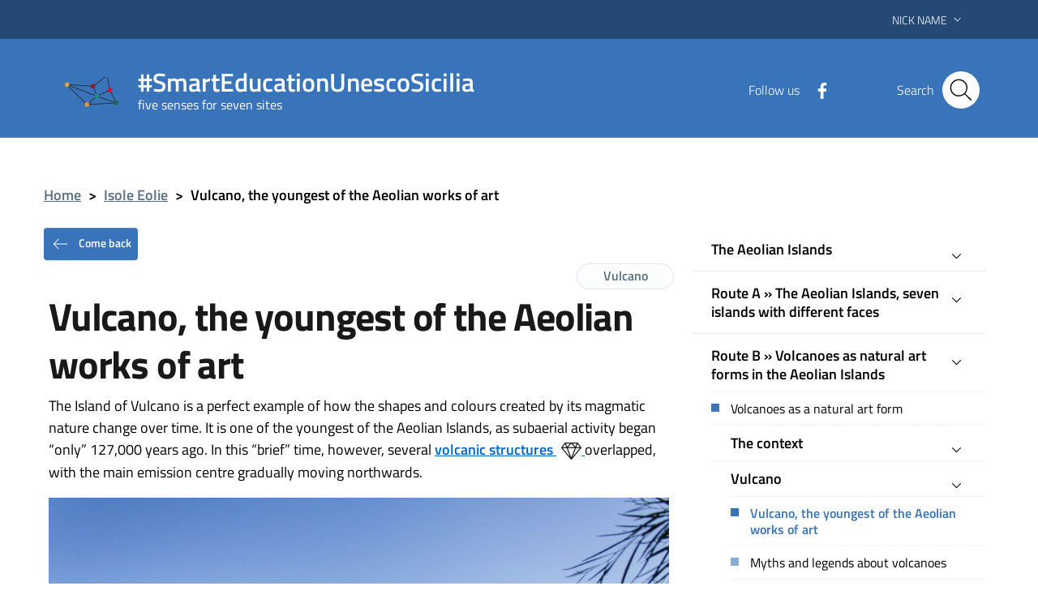

--- FILE ---
content_type: text/html; charset=UTF-8
request_url: https://www.smarteducationunescosicilia.it/en/isole-eolie/vulcano-the-youngest-of-the-aeolian-works-of-art/
body_size: 19983
content:
<!DOCTYPE html>
<html lang="en-GB">
    <head>
        <meta name="viewport" content="width=device-width, initial-scale=1">
        <title>
             #SmartEducationUnescoSicilia            Vulcano, the youngest of the Aeolian works of art |         </title>

        <link rel="apple-touch-icon" sizes="57x57" href="https://www.smarteducationunescosicilia.it/wp-content/themes/pathema/immagini/favicon/apple-icon-57x57.png">
        <link rel="apple-touch-icon" sizes="60x60" href="https://www.smarteducationunescosicilia.it/wp-content/themes/pathema/immagini/favicon/apple-icon-60x60.png">
        <link rel="apple-touch-icon" sizes="72x72" href="https://www.smarteducationunescosicilia.it/wp-content/themes/pathema/immagini/favicon/apple-icon-72x72.png">
        <link rel="apple-touch-icon" sizes="76x76" href="https://www.smarteducationunescosicilia.it/wp-content/themes/pathema/immagini/favicon/apple-icon-76x76.png">
        <link rel="apple-touch-icon" sizes="114x114" href="https://www.smarteducationunescosicilia.it/wp-content/themes/pathema/immagini/favicon/apple-icon-114x114.png">
        <link rel="apple-touch-icon" sizes="120x120" href="https://www.smarteducationunescosicilia.it/wp-content/themes/pathema/immagini/favicon/apple-icon-120x120.png">
        <link rel="apple-touch-icon" sizes="144x144" href="https://www.smarteducationunescosicilia.it/wp-content/themes/pathema/immagini/favicon/apple-icon-144x144.png">
        <link rel="apple-touch-icon" sizes="152x152" href="https://www.smarteducationunescosicilia.it/wp-content/themes/pathema/immagini/favicon/apple-icon-152x152.png">
        <link rel="apple-touch-icon" sizes="180x180" href="https://www.smarteducationunescosicilia.it/wp-content/themes/pathema/immagini/favicon/apple-icon-180x180.png">
        <link rel="icon" type="image/png" sizes="192x192"  href="https://www.smarteducationunescosicilia.it/wp-content/themes/pathema/immagini/favicon/android-icon-192x192.png">
        <link rel="icon" type="image/png" sizes="32x32" href="https://www.smarteducationunescosicilia.it/wp-content/themes/pathema/immagini/favicon/favicon-32x32.png">
        <link rel="icon" type="image/png" sizes="96x96" href="https://www.smarteducationunescosicilia.it/wp-content/themes/pathema/immagini/favicon/favicon-96x96.png">
        <link rel="icon" type="image/png" sizes="16x16" href="https://www.smarteducationunescosicilia.it/wp-content/themes/pathema/immagini/favicon/favicon-16x16.png">
        <link rel="manifest" href="https://www.smarteducationunescosicilia.it/wp-content/themes/pathema/immagini/favicon/manifest.json">
        <meta name="msapplication-TileColor" content="#ffffff">
        <meta name="msapplication-TileImage" content="https://www.smarteducationunescosicilia.it/wp-content/themes/pathema/immagini/favicon/ms-icon-144x144.png">

        <meta name="theme-color" content="#ffffff">
        <link rel="profile" href="http://gmpg.org/xfn/11">
        <meta name='robots' content='max-image-preview:large' />
<script id="cookieyes" type="text/javascript" src="https://cdn-cookieyes.com/client_data/f831acd270e56dfa71f24c98/script.js"></script><link rel="alternate" href="https://www.smarteducationunescosicilia.it/isole-eolie/vulcano-la-piu-giovane-tra-le-opere-darte-eoliane/" hreflang="it" />
<link rel="alternate" href="https://www.smarteducationunescosicilia.it/en/isole-eolie/vulcano-the-youngest-of-the-aeolian-works-of-art/" hreflang="en" />
<link rel="alternate" type="application/rss+xml" title="SmartEducationUnescoSicilia &raquo; Feed" href="https://www.smarteducationunescosicilia.it/en/feed/" />
<link rel="alternate" type="application/rss+xml" title="SmartEducationUnescoSicilia &raquo; Comments Feed" href="https://www.smarteducationunescosicilia.it/en/comments/feed/" />
<link rel="alternate" title="oEmbed (JSON)" type="application/json+oembed" href="https://www.smarteducationunescosicilia.it/wp-json/oembed/1.0/embed?url=https%3A%2F%2Fwww.smarteducationunescosicilia.it%2Fen%2Fisole-eolie%2Fvulcano-the-youngest-of-the-aeolian-works-of-art%2F&#038;lang=en" />
<link rel="alternate" title="oEmbed (XML)" type="text/xml+oembed" href="https://www.smarteducationunescosicilia.it/wp-json/oembed/1.0/embed?url=https%3A%2F%2Fwww.smarteducationunescosicilia.it%2Fen%2Fisole-eolie%2Fvulcano-the-youngest-of-the-aeolian-works-of-art%2F&#038;format=xml&#038;lang=en" />
<style id='wp-img-auto-sizes-contain-inline-css' type='text/css'>
img:is([sizes=auto i],[sizes^="auto," i]){contain-intrinsic-size:3000px 1500px}
/*# sourceURL=wp-img-auto-sizes-contain-inline-css */
</style>
<link rel='stylesheet' id='pathema_approfondimenti_style-css' href='https://www.smarteducationunescosicilia.it/wp-content/plugins/pathema-approfondimenti/pathema-approfondimenti.css?ver=6.9' type='text/css' media='all' />
<link rel='stylesheet' id='pathema_dettagliimmagini_style-css' href='https://www.smarteducationunescosicilia.it/wp-content/plugins/pathema-dettagli-immagini/pathema-dettagli-immagini.css?ver=6.9' type='text/css' media='all' />
<link rel='stylesheet' id='wp-block-library-css' href='https://www.smarteducationunescosicilia.it/wp-includes/css/dist/block-library/style.min.css?ver=6.9' type='text/css' media='all' />
<style id='global-styles-inline-css' type='text/css'>
:root{--wp--preset--aspect-ratio--square: 1;--wp--preset--aspect-ratio--4-3: 4/3;--wp--preset--aspect-ratio--3-4: 3/4;--wp--preset--aspect-ratio--3-2: 3/2;--wp--preset--aspect-ratio--2-3: 2/3;--wp--preset--aspect-ratio--16-9: 16/9;--wp--preset--aspect-ratio--9-16: 9/16;--wp--preset--color--black: #000000;--wp--preset--color--cyan-bluish-gray: #abb8c3;--wp--preset--color--white: #ffffff;--wp--preset--color--pale-pink: #f78da7;--wp--preset--color--vivid-red: #cf2e2e;--wp--preset--color--luminous-vivid-orange: #ff6900;--wp--preset--color--luminous-vivid-amber: #fcb900;--wp--preset--color--light-green-cyan: #7bdcb5;--wp--preset--color--vivid-green-cyan: #00d084;--wp--preset--color--pale-cyan-blue: #8ed1fc;--wp--preset--color--vivid-cyan-blue: #0693e3;--wp--preset--color--vivid-purple: #9b51e0;--wp--preset--gradient--vivid-cyan-blue-to-vivid-purple: linear-gradient(135deg,rgb(6,147,227) 0%,rgb(155,81,224) 100%);--wp--preset--gradient--light-green-cyan-to-vivid-green-cyan: linear-gradient(135deg,rgb(122,220,180) 0%,rgb(0,208,130) 100%);--wp--preset--gradient--luminous-vivid-amber-to-luminous-vivid-orange: linear-gradient(135deg,rgb(252,185,0) 0%,rgb(255,105,0) 100%);--wp--preset--gradient--luminous-vivid-orange-to-vivid-red: linear-gradient(135deg,rgb(255,105,0) 0%,rgb(207,46,46) 100%);--wp--preset--gradient--very-light-gray-to-cyan-bluish-gray: linear-gradient(135deg,rgb(238,238,238) 0%,rgb(169,184,195) 100%);--wp--preset--gradient--cool-to-warm-spectrum: linear-gradient(135deg,rgb(74,234,220) 0%,rgb(151,120,209) 20%,rgb(207,42,186) 40%,rgb(238,44,130) 60%,rgb(251,105,98) 80%,rgb(254,248,76) 100%);--wp--preset--gradient--blush-light-purple: linear-gradient(135deg,rgb(255,206,236) 0%,rgb(152,150,240) 100%);--wp--preset--gradient--blush-bordeaux: linear-gradient(135deg,rgb(254,205,165) 0%,rgb(254,45,45) 50%,rgb(107,0,62) 100%);--wp--preset--gradient--luminous-dusk: linear-gradient(135deg,rgb(255,203,112) 0%,rgb(199,81,192) 50%,rgb(65,88,208) 100%);--wp--preset--gradient--pale-ocean: linear-gradient(135deg,rgb(255,245,203) 0%,rgb(182,227,212) 50%,rgb(51,167,181) 100%);--wp--preset--gradient--electric-grass: linear-gradient(135deg,rgb(202,248,128) 0%,rgb(113,206,126) 100%);--wp--preset--gradient--midnight: linear-gradient(135deg,rgb(2,3,129) 0%,rgb(40,116,252) 100%);--wp--preset--font-size--small: 13px;--wp--preset--font-size--medium: 20px;--wp--preset--font-size--large: 36px;--wp--preset--font-size--x-large: 42px;--wp--preset--spacing--20: 0.44rem;--wp--preset--spacing--30: 0.67rem;--wp--preset--spacing--40: 1rem;--wp--preset--spacing--50: 1.5rem;--wp--preset--spacing--60: 2.25rem;--wp--preset--spacing--70: 3.38rem;--wp--preset--spacing--80: 5.06rem;--wp--preset--shadow--natural: 6px 6px 9px rgba(0, 0, 0, 0.2);--wp--preset--shadow--deep: 12px 12px 50px rgba(0, 0, 0, 0.4);--wp--preset--shadow--sharp: 6px 6px 0px rgba(0, 0, 0, 0.2);--wp--preset--shadow--outlined: 6px 6px 0px -3px rgb(255, 255, 255), 6px 6px rgb(0, 0, 0);--wp--preset--shadow--crisp: 6px 6px 0px rgb(0, 0, 0);}:where(.is-layout-flex){gap: 0.5em;}:where(.is-layout-grid){gap: 0.5em;}body .is-layout-flex{display: flex;}.is-layout-flex{flex-wrap: wrap;align-items: center;}.is-layout-flex > :is(*, div){margin: 0;}body .is-layout-grid{display: grid;}.is-layout-grid > :is(*, div){margin: 0;}:where(.wp-block-columns.is-layout-flex){gap: 2em;}:where(.wp-block-columns.is-layout-grid){gap: 2em;}:where(.wp-block-post-template.is-layout-flex){gap: 1.25em;}:where(.wp-block-post-template.is-layout-grid){gap: 1.25em;}.has-black-color{color: var(--wp--preset--color--black) !important;}.has-cyan-bluish-gray-color{color: var(--wp--preset--color--cyan-bluish-gray) !important;}.has-white-color{color: var(--wp--preset--color--white) !important;}.has-pale-pink-color{color: var(--wp--preset--color--pale-pink) !important;}.has-vivid-red-color{color: var(--wp--preset--color--vivid-red) !important;}.has-luminous-vivid-orange-color{color: var(--wp--preset--color--luminous-vivid-orange) !important;}.has-luminous-vivid-amber-color{color: var(--wp--preset--color--luminous-vivid-amber) !important;}.has-light-green-cyan-color{color: var(--wp--preset--color--light-green-cyan) !important;}.has-vivid-green-cyan-color{color: var(--wp--preset--color--vivid-green-cyan) !important;}.has-pale-cyan-blue-color{color: var(--wp--preset--color--pale-cyan-blue) !important;}.has-vivid-cyan-blue-color{color: var(--wp--preset--color--vivid-cyan-blue) !important;}.has-vivid-purple-color{color: var(--wp--preset--color--vivid-purple) !important;}.has-black-background-color{background-color: var(--wp--preset--color--black) !important;}.has-cyan-bluish-gray-background-color{background-color: var(--wp--preset--color--cyan-bluish-gray) !important;}.has-white-background-color{background-color: var(--wp--preset--color--white) !important;}.has-pale-pink-background-color{background-color: var(--wp--preset--color--pale-pink) !important;}.has-vivid-red-background-color{background-color: var(--wp--preset--color--vivid-red) !important;}.has-luminous-vivid-orange-background-color{background-color: var(--wp--preset--color--luminous-vivid-orange) !important;}.has-luminous-vivid-amber-background-color{background-color: var(--wp--preset--color--luminous-vivid-amber) !important;}.has-light-green-cyan-background-color{background-color: var(--wp--preset--color--light-green-cyan) !important;}.has-vivid-green-cyan-background-color{background-color: var(--wp--preset--color--vivid-green-cyan) !important;}.has-pale-cyan-blue-background-color{background-color: var(--wp--preset--color--pale-cyan-blue) !important;}.has-vivid-cyan-blue-background-color{background-color: var(--wp--preset--color--vivid-cyan-blue) !important;}.has-vivid-purple-background-color{background-color: var(--wp--preset--color--vivid-purple) !important;}.has-black-border-color{border-color: var(--wp--preset--color--black) !important;}.has-cyan-bluish-gray-border-color{border-color: var(--wp--preset--color--cyan-bluish-gray) !important;}.has-white-border-color{border-color: var(--wp--preset--color--white) !important;}.has-pale-pink-border-color{border-color: var(--wp--preset--color--pale-pink) !important;}.has-vivid-red-border-color{border-color: var(--wp--preset--color--vivid-red) !important;}.has-luminous-vivid-orange-border-color{border-color: var(--wp--preset--color--luminous-vivid-orange) !important;}.has-luminous-vivid-amber-border-color{border-color: var(--wp--preset--color--luminous-vivid-amber) !important;}.has-light-green-cyan-border-color{border-color: var(--wp--preset--color--light-green-cyan) !important;}.has-vivid-green-cyan-border-color{border-color: var(--wp--preset--color--vivid-green-cyan) !important;}.has-pale-cyan-blue-border-color{border-color: var(--wp--preset--color--pale-cyan-blue) !important;}.has-vivid-cyan-blue-border-color{border-color: var(--wp--preset--color--vivid-cyan-blue) !important;}.has-vivid-purple-border-color{border-color: var(--wp--preset--color--vivid-purple) !important;}.has-vivid-cyan-blue-to-vivid-purple-gradient-background{background: var(--wp--preset--gradient--vivid-cyan-blue-to-vivid-purple) !important;}.has-light-green-cyan-to-vivid-green-cyan-gradient-background{background: var(--wp--preset--gradient--light-green-cyan-to-vivid-green-cyan) !important;}.has-luminous-vivid-amber-to-luminous-vivid-orange-gradient-background{background: var(--wp--preset--gradient--luminous-vivid-amber-to-luminous-vivid-orange) !important;}.has-luminous-vivid-orange-to-vivid-red-gradient-background{background: var(--wp--preset--gradient--luminous-vivid-orange-to-vivid-red) !important;}.has-very-light-gray-to-cyan-bluish-gray-gradient-background{background: var(--wp--preset--gradient--very-light-gray-to-cyan-bluish-gray) !important;}.has-cool-to-warm-spectrum-gradient-background{background: var(--wp--preset--gradient--cool-to-warm-spectrum) !important;}.has-blush-light-purple-gradient-background{background: var(--wp--preset--gradient--blush-light-purple) !important;}.has-blush-bordeaux-gradient-background{background: var(--wp--preset--gradient--blush-bordeaux) !important;}.has-luminous-dusk-gradient-background{background: var(--wp--preset--gradient--luminous-dusk) !important;}.has-pale-ocean-gradient-background{background: var(--wp--preset--gradient--pale-ocean) !important;}.has-electric-grass-gradient-background{background: var(--wp--preset--gradient--electric-grass) !important;}.has-midnight-gradient-background{background: var(--wp--preset--gradient--midnight) !important;}.has-small-font-size{font-size: var(--wp--preset--font-size--small) !important;}.has-medium-font-size{font-size: var(--wp--preset--font-size--medium) !important;}.has-large-font-size{font-size: var(--wp--preset--font-size--large) !important;}.has-x-large-font-size{font-size: var(--wp--preset--font-size--x-large) !important;}
/*# sourceURL=global-styles-inline-css */
</style>

<style id='classic-theme-styles-inline-css' type='text/css'>
/*! This file is auto-generated */
.wp-block-button__link{color:#fff;background-color:#32373c;border-radius:9999px;box-shadow:none;text-decoration:none;padding:calc(.667em + 2px) calc(1.333em + 2px);font-size:1.125em}.wp-block-file__button{background:#32373c;color:#fff;text-decoration:none}
/*# sourceURL=/wp-includes/css/classic-themes.min.css */
</style>
<link rel='stylesheet' id='pathema-5x7-css' href='https://www.smarteducationunescosicilia.it/wp-content/plugins/pathema-5x7/pathema/css-custom/pathema-custom.css?ver=6.9' type='text/css' media='all' />
<link rel='stylesheet' id='pathema-5x7-isole-eolie-css' href='https://www.smarteducationunescosicilia.it/wp-content/plugins/pathema-5x7/pathema/css-custom/isole-eolie.css?ver=6.9' type='text/css' media='all' />
<link rel='stylesheet' id='pathema-style-css' href='https://www.smarteducationunescosicilia.it/wp-content/themes/pathema/style.css?ver=6.9' type='text/css' media='all' />
<link rel='stylesheet' id='bootstraps-css' href='https://www.smarteducationunescosicilia.it/wp-content/themes/pathema/css/ita-bootstrap.css?ver=6.9' type='text/css' media='all' />
<link rel='stylesheet' id='pathema-css' href='https://www.smarteducationunescosicilia.it/wp-content/themes/pathema/css/pathema.css?ver=6.9' type='text/css' media='all' />
<link rel='stylesheet' id='calendar-css' href='https://www.smarteducationunescosicilia.it/wp-content/themes/pathema/calendar/assets/css/calendar.css?ver=6.9' type='text/css' media='all' />
<link rel='stylesheet' id='calendar-full-css' href='https://www.smarteducationunescosicilia.it/wp-content/themes/pathema/calendar/assets/css/calendar_full.css?ver=6.9' type='text/css' media='all' />
<link rel='stylesheet' id='calendar-compact-css' href='https://www.smarteducationunescosicilia.it/wp-content/themes/pathema/calendar/assets/css/calendar_compact.css?ver=6.9' type='text/css' media='all' />
<link rel='stylesheet' id='ari-fancybox-css' href='https://www.smarteducationunescosicilia.it/wp-content/plugins/ari-fancy-lightbox/assets/fancybox/jquery.fancybox.min.css?ver=1.4.1' type='text/css' media='all' />
<style id='ari-fancybox-inline-css' type='text/css'>
BODY .fancybox-container{z-index:200000}BODY .fancybox-is-open .fancybox-bg{opacity:0.87}BODY .fancybox-bg {background-color:#0f0f11}BODY .fancybox-thumbs {background-color:#ffffff}
/*# sourceURL=ari-fancybox-inline-css */
</style>
<script type="text/javascript" src="https://www.smarteducationunescosicilia.it/wp-includes/js/jquery/jquery.min.js?ver=3.7.1" id="jquery-core-js"></script>
<script type="text/javascript" src="https://www.smarteducationunescosicilia.it/wp-includes/js/jquery/jquery-migrate.min.js?ver=3.4.1" id="jquery-migrate-js"></script>
<script type="text/javascript" id="ari-fancybox-js-extra">
/* <![CDATA[ */
var ARI_FANCYBOX = {"lightbox":{"backFocus":false,"trapFocus":false,"thumbs":{"hideOnClose":false},"touch":{"vertical":true,"momentum":true},"buttons":["slideShow","fullScreen","thumbs","close"],"lang":"custom","i18n":{"custom":{"PREV":"Previous","NEXT":"Next","PLAY_START":"Start slideshow (P)","PLAY_STOP":"Stop slideshow (P)","FULL_SCREEN":"Full screen (F)","THUMBS":"Thumbnails (G)","CLOSE":"Close (Esc)","ERROR":"The requested content cannot be loaded. \u003Cbr/\u003E Please try again later."}}},"convert":{"images":{"convert":true,"post_grouping":true},"links":{"convert":true}},"sanitize":null,"viewers":{"pdfjs":{"url":"https://www.smarteducationunescosicilia.it/wp-content/plugins/ari-fancy-lightbox/assets/pdfjs/web/viewer.html"}}};
//# sourceURL=ari-fancybox-js-extra
/* ]]> */
</script>
<script type="text/javascript" src="https://www.smarteducationunescosicilia.it/wp-content/plugins/ari-fancy-lightbox/assets/fancybox/jquery.fancybox.min.js?ver=1.4.1" id="ari-fancybox-js"></script>
<link rel="EditURI" type="application/rsd+xml" title="RSD" href="https://www.smarteducationunescosicilia.it/xmlrpc.php?rsd" />
<meta name="generator" content="WordPress 6.9" />
<link rel="canonical" href="https://www.smarteducationunescosicilia.it/en/isole-eolie/vulcano-the-youngest-of-the-aeolian-works-of-art/" />
<link rel='shortlink' href='https://www.smarteducationunescosicilia.it/?p=31407' />

        <!-- IMPOSTAZIONE COLORE ISTITUZIONALE -->
        <style>
            .navbar .overlay{background-color:#0a609a!important}
            .bg-intestazione{background-color:#0a609a}
            .bg-menu-top{background-color:#0a609a}
            .link_istituzionale {color:#000000!important;fill:#000000!important}
            .link_istituzionale a{color:#000000!important;text-decoration: none!important}
            .link_istituzionale a{color:#000000!important;text-decoration: none!important}
            .link_istituzionale span{color:#000000!important}
            .bordo_istituzionale {border-color:#000000!important}
            .chip:hover:not(.chip-disabled){background-color:#0a609a!important}

            .nav ul li{background-color:rgba(0,0,0, 0.15)}
            .paginazione li a,.paginazione li a:hover,.paginazione li.active a,.paginazione li.disabled{border-color:#000000;color:#000000}
            .nav > li > a:hover {background-color:#000000}
            .nav > li > a:visited {background-color:#000000 !important}
            .pathema a{color:#000000}
            .titolowidget {color:#000000}
            .calendario_perpetuo li.active{background-color:rgba(0,0,0, 0.40) !important}
            .bg-mappainhome {background-color:}
            .mappainhome a{color:!important}
            .mappainhome a:hover {color:!important}
            .mappainhome a:visited {color:!important}
            .testo-intestazione{color:#ffffff}
            .hamb-top{background-color:!important}
            .hamb-middle{background-color:!important}
            .hamb-bottom{background-color:!important}
            .hamb-etichetta{color:!important}
            .socialtop a{background-color:!important}
            .socialtop li{color:!important}
            .socialtop a{color:#ffffff!important}
            .infoeservizi img{height:px!important}
            .videobox img{height:px!important}
            .inevidenza img{height: 140px!important}
            .loop-calendario .calendar-title { background-color: #000000!important}
            .loop-calendario .calendar-btn { background-color: #000000!important}
            .loop-calendario .calendar-table tr th { color: #000000!important}
        </style>

        <script src="https://www.smarteducationunescosicilia.it/wp-content/themes/pathema/js/jquery-3.4.1.min.js"></script>
        <!-- Google maps -->
                <script src="https://developers.google.com/maps/documentation/javascript/examples/markerclusterer/markerclusterer.js"></script>
        <!-- Google Analytics -->
       <!-- Global site tag (gtag.js) - Google Analytics -->
<script async src="https://www.googletagmanager.com/gtag/js?id=G-XYEZHL2MSZ"></script>
<script>
  window.dataLayer = window.dataLayer || [];
  function gtag(){dataLayer.push(arguments);}
  gtag('js', new Date());

  gtag('config', 'G-XYEZHL2MSZ');
</script>
    </head>

    <body class="wp-singular isole-eolie-template-default single single-isole-eolie postid-31407 wp-theme-pathema user-registration-page ur-settings-sidebar-show">
        <!-- Modal CERCA -->
<div class="modal fade bg-cerca" tabindex="-1" role="dialog" id="modalCenter">
    <div class="modal-dialog modal-dialog-centered" role="document">
        <div class="modal-content">
            <div class="modal-header"><h5 class="modal-title">Quick search</h5></div>
            <div class="modal-body">
                <div class="form-group">
                    <form class="input-group" role="search" method="get" action="https://www.smarteducationunescosicilia.it/">
                        <div class="input-group-prepend">
                            <div class="input-group-text"><svg class="icon icon-sm"><use xlink:href="https://www.smarteducationunescosicilia.it/wp-content/themes/pathema/immagini/bootstrap-italia/svg/sprite.svg#it-pencil"></use></svg></div>
                        </div>
                        <input type="text" class="form-control" value="" id="s" name="s" placeholder="insert keyword" aria-label="cerca">
                        <div class="input-group-append"><button class="btn btn-primary bg-intestazione" type="submit" id="searchsubmit">Search</button></div>
                    </form> 
                </div>
            </div>
            <div class="modal-footer">
                <button class="btn btn-outline-primary btn-xs" data-dismiss="modal" type="button">Cancel</button>
            </div>
        </div>
    </div>
</div>
<!-- MFINE Modal CERCA -->

<!-- Inizio Header NEW -->
<div class="py-0 float-left w-100 text-white position-fixed zi-3 pathema-header clearfix" id="page_top">
    <div class="it-header-wrapper ">
        <!-- Appartenenza -->
        <div class="it-header-slim-wrapper bg-appartenenza-custom animazione appartenenza">
            <div class="container">
                <div class="row">
                    <div class="col-12">
                        <div class="it-header-slim-wrapper-content">
                            <a class="d-none d-lg-block navbar-brand" href="" target="_blank"></a>
                            <div class="nav-mobile">
                                <nav>
                                    <a class="it-opener d-lg-none" data-toggle="collapse" href="#menuappartenenza" role="button" aria-expanded="false" aria-controls="menuappartenenza">
                                        <span></span><svg class="icon"><use xlink:href="https://www.smarteducationunescosicilia.it/wp-content/themes/pathema/immagini/bootstrap-italia/svg/sprite.svg#it-expand"></use></svg>
                                    </a>
                                    <div class="link-list-wrapper collapse" id="menuappartenenza">
                                         
                                    </div>
                                </nav>
                            </div>
                            <div class="header-slim-right-zone">
                                <!-- Lingua -->
                                                                    <div class="nav-item dropdown">
                                        <div class="lingua"></div>
                                        <a class="nav-link dropdown-toggle" href="#" data-toggle="dropdown" aria-expanded="false">
                                            <span>Nick Name</span>
                                            <svg class="icon d-none d-lg-block"><use xlink:href="https://www.smarteducationunescosicilia.it/wp-content/themes/pathema/immagini/bootstrap-italia/svg/sprite.svg#it-expand"></use></svg>
                                        </a>
                                        <div class="dropdown-menu">
                                            <div class="row">
                                                <div class="col-12">
                                                    <div class="link-list-wrapper">
                                                        <ul class="link-list">
                                                            <li id="polylang-2" class="widget widget_polylang"><ul>
	<li class="lang-item lang-item-58 lang-item-it lang-item-first"><a lang="it-IT" hreflang="it-IT" href="https://www.smarteducationunescosicilia.it/isole-eolie/vulcano-la-piu-giovane-tra-le-opere-darte-eoliane/">Italiano</a></li>
	<li class="lang-item lang-item-61 lang-item-en current-lang"><a lang="en-GB" hreflang="en-GB" href="https://www.smarteducationunescosicilia.it/en/isole-eolie/vulcano-the-youngest-of-the-aeolian-works-of-art/" aria-current="true">English</a></li>
</ul>
</li>
                                                        </ul>
                                                    </div>
                                                </div>
                                            </div>
                                        </div>
                                    </div>
                                                                <!-- Area riservata -->
                                                            </div>
                        </div>
                    </div>
                </div>
            </div>
        </div>
        <!-- FINE Appartenenza -->
        <!-- Header -->
        <div class="it-nav-wrapper">
            <!-- Intestazione -->
            <div class="it-header-center-wrapper intestazione bg-intestazione animazione ">
                <div class="container">
                    <div class="row">
                        <div class="col-12">
                            <div class="it-header-center-content-wrapper ">
                                <!-- Logo -->
                                <div class="it-brand-wrapper"><a href="/en" title=" #SmartEducationUnescoSicilia">
                                        <div class="bg-araldica">

                                            <img class="icon animazione araldica-standard" src="/wp-content/plugins/pathema-5x7/pathema/immagini/picto-standard.svg" alt="Logo  #SmartEducationUnescoSicilia">
                                            <img class="icon animazione araldica-siti" src="/wp-content/plugins/pathema-5x7/pathema/immagini/picto.svg" alt="Logo  #SmartEducationUnescoSicilia">
                                        </div>
                                        <div class="it-brand-text">
                                            <h2 class="no_toc animazione testo-intestazione"> #SmartEducationUnescoSicilia</h2>
                                            <h3 class="no_toc d-none d-md-block animazione testo-intestazione">five senses for seven sites</h3>
                                        </div>
                                    </a>
                                </div>
                                <!-- Social -->
                                <div class="it-right-zone">
                                                                            <div class="it-socials d-none d-md-flex social-attivo">
                                            <span> Follow us</span>
                                            <ul>                                                    <li><a href="https://www.facebook.com/smarteducationunescosicilia2019" aria-label="Facebook" target="_blank"><svg class="icon"><use xlink:href="https://www.smarteducationunescosicilia.it/wp-content/themes/pathema/immagini/bootstrap-italia/svg/sprite.svg#it-facebook"></use></svg></a></li>
                                                                                                                                                                                                                                                                                                                                            </ul>
                                        </div>
                                                                        <!-- Bottone modal cerca -->
                                    <div class="it-search-wrapper">
                                        <span class="d-none d-md-block">Search</span>
                                        <button class="rounded-icon btn sfondo-cerca" type="button" data-toggle="modal" data-target="#modalCenter">
                                            <svg class="icon"><use xlink:href="https://www.smarteducationunescosicilia.it/wp-content/themes/pathema/immagini/bootstrap-italia/svg/sprite.svg#it-search"></use></svg>
                                        </button>										
                                    </div>
                                </div>
                            </div>
                        </div>
                    </div>
                </div>
            </div>
            <!-- FINE intestazione -->

            <!-- Menu -->
            <div class="it-header-navbar-wrapper bg-menu-top">
                <div class="container">
                    <div class="row">
                        <div class="col-12">
                            <!--Menù principale-->
                            <nav class="navbar navbar-expand-lg has-megamenu">
                                <button class="custom-navbar-toggler" type="button" aria-controls="nav02" aria-expanded="false" aria-label="Toggle navigation" data-target="#nav02">
                                    <svg class="icon"><use xlink:href="https://www.smarteducationunescosicilia.it/wp-content/themes/pathema/immagini/bootstrap-italia/svg/sprite.svg#it-burger"></use></svg>
                                </button>
                                <div class="navbar-collapsable" id="nav02" style="display: none;">
                                    <div class="overlay" style="display: none;"></div>
                                    <div class="close-div sr-only"><button class="btn close-menu" type="button"><span class="it-close"></span>close</button></div>
                                    <div class="menu-wrapper"><ul id="menu-hamburger-en" class="navbar-nav">
<li class='list-item '><a href='https://www.smarteducationunescosicilia.it/en/agrigento/criteria-for-including-the-archaeological-area-of-agrigento-in-the-whl-2/' class='nav-link dropdown-toggle megalungo '>Archaelogical Area of Agrigento's Valley of Temples</a>
</li>

<li class='list-item '><a href='https://www.smarteducationunescosicilia.it/en/val-di-noto/criteria-for-including-the-towns-of-the-val-di-noto-in-the-whl-2/' class='nav-link dropdown-toggle megalungo '>Baroque of the Val di Noto</a>
</li>

<li class='list-item '><a href='https://www.smarteducationunescosicilia.it/en/isole-eolie/criteria-for-including-the-aeolian-islands/' class='nav-link dropdown-toggle megalungo '>Isole Eolie</a>
</li>

<li class='list-item '><a href='https://www.smarteducationunescosicilia.it/en/monte-etna/inscription-to-the-unesco-world-heritage-list/' class='nav-link dropdown-toggle megalungo '>Mount Etna</a>
</li>

<li class='list-item '><a href='https://www.smarteducationunescosicilia.it/en/palermo/criteria-for-the-inclusion-of-palermo-arab-norman-and-the-cefalu-and-monreale-cathedrals-in-the-whl/' class='nav-link dropdown-toggle megalungo '>Palermo Arabic and Norman cathedrals of Monreale and Cefalu</a>
</li>

<li class='list-item '><a href='https://www.smarteducationunescosicilia.it/en/piazza-armerina/34006-2/' class='nav-link dropdown-toggle megalungo '>Roman Villa del Casale in Piazza Armerina</a>
</li>

<li class='list-item '><a href='https://www.smarteducationunescosicilia.it/en/siracusa/criteria-for-including-syracuse-and-the-rocky-necropolis-of-pantalica-in-the-whl/' class='nav-link dropdown-toggle megalungo '>Siracusa and the ancient center of Siracusa</a>
</li>
</ul></div>
                                </div>
                            </nav>
                        </div>
                    </div>
                </div>
            </div>
            <!-- FINE Menu -->
        </div>
        <!-- FINE Header -->
    </div>
</div>
<div class="padding-header"></div>

    <div class="container mt-5">
        <div class="row">
            <div class="col-md-12"> <nav class="breadcrumb-container" aria-label="breadcrumb">     <ol class="breadcrumb">         <li class="breadcrumb-item"><a href="https://www.smarteducationunescosicilia.it/en" title="Home">Home</a><span class="separator">&gt;</span></li><li class="breadcrumb-item"><a href="https://www.smarteducationunescosicilia.it/en/isole-eolie/" title="Isole Eolie">Isole Eolie</a><span class="separator">&gt;</span></li><li class="breadcrumb-item"><strong title="Vulcano, the youngest of the Aeolian works of art">Vulcano, the youngest of the Aeolian works of art</strong></li></ol></nav></div>
            <div class="col-md-8">
                <button type="button" class="btn btn-secondary btn-xs go-back bg-intestazione">
<svg class="icon icon-sm icon-white mr-2">
  <use xlink:href="https://www.smarteducationunescosicilia.it/wp-content/themes/pathema/immagini/bootstrap-italia/svg/sprite.svg#it-arrow-left"></use>
</svg>
Come back</button>
<div class="row">
  <div class="col-12">
    <div class="chip chip-simple chip-lg float-right"><span class="chip-label">Vulcano</span></div>  </div>
</div>
<div class="col-md-12">
  <h1 id="title">Vulcano, the youngest of the Aeolian works of art</h1>
</div>
<div class="col-md-12">
  </div>
<div class="col-md-12">
  <div class="marginecontenuto contenuto-sillabato" id="contenuto">
    <p>The Island of Vulcano is a perfect example of how the shapes and colours created by its magmatic nature change over time. It is one of the youngest of the Aeolian Islands, as subaerial activity began “only” 127,000 years ago. In this “brief” time, however, several   <a href="#" rel="noopener noreferrer" id="appr_volcanicstructures_31376" title="volcanic structures [Learn more Geology]" data-toggle="modal" data-target="#appr_modalright" data-tipologia="Geology" data-titolo="Volcanoes" data-contenuto="&lt;p&gt;A volcano is the surface manifestation of magma, i.e. molten rock mixed with gas and vapour, at high temperatures. After its eruption on the surface, the molten material is called lava.&lt;br /&gt;
When lava solidifies, it usually accumulates to form a volcanic structure.&lt;br /&gt;
&lt;img fetchpriority=&quot;high&quot; decoding=&quot;async&quot; class=&quot;aligncenter size-large wp-image-18221&quot; src=&quot;https://www.smarteducationunescosicilia.it/wp-content/uploads/2019/11/13-cartina-geografica-isole-eolie-1024x943.jpg&quot; alt=&quot;Cartina geografica Isole Eolie&quot; width=&quot;1024&quot; height=&quot;943&quot; srcset=&quot;https://www.smarteducationunescosicilia.it/wp-content/uploads/2019/11/13-cartina-geografica-isole-eolie-1024x943.jpg 1024w, https://www.smarteducationunescosicilia.it/wp-content/uploads/2019/11/13-cartina-geografica-isole-eolie-300x276.jpg 300w, https://www.smarteducationunescosicilia.it/wp-content/uploads/2019/11/13-cartina-geografica-isole-eolie-768x708.jpg 768w, https://www.smarteducationunescosicilia.it/wp-content/uploads/2019/11/13-cartina-geografica-isole-eolie-1536x1415.jpg 1536w, https://www.smarteducationunescosicilia.it/wp-content/uploads/2019/11/13-cartina-geografica-isole-eolie-326x300.jpg 326w, https://www.smarteducationunescosicilia.it/wp-content/uploads/2019/11/13-cartina-geografica-isole-eolie.jpg 1600w&quot; sizes=&quot;(max-width: 1024px) 100vw, 1024px&quot; /&gt;&lt;br /&gt;
The most important parts of a volcano are:&lt;/p&gt;
&lt;ul&gt;
&lt;li&gt;The crater: the open end at the surface of the volcanic vent, from which lava flows out or from which explosions occur;&lt;/li&gt;
&lt;li&gt;The volcanic cone (or structure): consists of layers of lava and alternating solidified explosive products.&lt;/li&gt;
&lt;li&gt;The volcanic vent: connects the external structure with the magma chamber.&lt;/li&gt;
&lt;li&gt;The magma chamber: an area within the Earth where magma accumulates.&lt;/li&gt;
&lt;/ul&gt;
&lt;p&gt;Lava differs from volcano to volcano, especially in chemical composition, gas content and temperature. These factors affect the viscosity of magma, i.e. how fast the lava can flow.&lt;br /&gt;
The solid fragments that are thrown out by a volcano are called pyroclastic products, and have very variable dimensions: volcanic ash; lapilli; volcanic bombs.&lt;/p&gt;
&lt;div id=&quot;appr_modalright&quot; class=&quot;modal it-dialog-scrollable fade&quot; tabindex=&quot;-1&quot; role=&quot;dialog&quot;&gt;
                &lt;div class=&quot;modal-dialog modal-dialog-right&quot; role=&quot;document&quot;&gt;
                    &lt;div class=&quot;modal-content&quot;&gt;
                        &lt;div class=&quot;box-icona-modal float-right&quot;&gt;
                            &lt;div class=&quot;icona-modal&quot; id=&quot;appr_icona_modalright&quot;&gt;&lt;/div&gt;
                            &lt;div class=&quot;titolo-modal&quot;&gt;
                                &lt;h5&gt;Learn more&lt;/h5&gt;
                                &lt;h2 id=&quot;appr_tipologia_modalright&quot;&gt;&lt;/h2&gt;
                            &lt;/div&gt;
                        &lt;/div&gt;
                        &lt;div class=&quot;modal-header&quot;&gt;
                            &lt;h4 class=&quot;modal-title&quot; id=&quot;appr_titolo_modalright&quot;&gt;&lt;/h4&gt;
                        &lt;/div&gt;
                        &lt;div class=&quot;modal-body&quot;&gt;
                            &lt;p id=&quot;appr_contenuto_modalright&quot;&gt;&lt;/p&gt;
                        &lt;/div&gt;
                        &lt;div class=&quot;modal-footer&quot;&gt;
                            &lt;button type=&quot;button&quot; class=&quot;btn btn-secondary btn-xs bg-intestazione&quot; data-dismiss=&quot;modal&quot; aria-label=&quot;Close&quot;&gt;
                                &lt;svg class=&quot;icon icon-sm icon-white mr-1&quot;&gt;&lt;use xlink:href=&quot;https://www.smarteducationunescosicilia.it/wp-content/themes/pathema/immagini/bootstrap-italia/svg/sprite.svg#it-close&quot;&gt;&lt;/use&gt;&lt;/svg&gt;Close
                            &lt;/button&gt;
                        &lt;/div&gt;
                    &lt;/div&gt;
                &lt;/div&gt;
            &lt;/div&gt;" data-appr="geologia">
    <strong>volcanic structures</strong>
    <img decoding="async" class="icona-approfondimenti" width="25px" src="/wp-content/plugins/pathema-5x7/pathema/icone/approfondimenti/geologia.svg">
  </a>
  <script>
    $("#appr_volcanicstructures_31376").click(function() {
      var tipologia = $(this).data('tipologia');
      var titolo = $(this).data('titolo');
      var contenuto = $(this).data('contenuto');
      var appr = $(this).data('appr');

      $("#appr_modalright").find("#appr_tipologia_modalright").html(tipologia);
      $("#appr_modalright").find("#appr_titolo_modalright").html(titolo);
      $("#appr_modalright").find("#appr_contenuto_modalright").html(contenuto);
      $("#appr_modalright").find("#appr_icona_modalright").html('<img decoding="async" src="/wp-content/plugins/pathema-5x7/pathema/icone/approfondimenti/' + appr + '.svg" alt="Icona"/>');
    });
  </script>
 overlapped, with the main emission centre gradually moving northwards.</p>
<figure id="attachment_18256" aria-describedby="caption-attachment-18256" style="width: 1024px" class="wp-caption aligncenter"><a href="https://www.smarteducationunescosicilia.it/wp-content/uploads/2019/11/21-il-gran-cratere-de-la-fossa-2.jpg"><img decoding="async" class="wp-image-18256 size-large" src="https://www.smarteducationunescosicilia.it/wp-content/uploads/2019/11/21-il-gran-cratere-de-la-fossa-2-1024x683.jpg" alt="Il Gran Cratere de La Fossa " width="1024" height="683" srcset="https://www.smarteducationunescosicilia.it/wp-content/uploads/2019/11/21-il-gran-cratere-de-la-fossa-2-1024x683.jpg 1024w, https://www.smarteducationunescosicilia.it/wp-content/uploads/2019/11/21-il-gran-cratere-de-la-fossa-2-300x200.jpg 300w, https://www.smarteducationunescosicilia.it/wp-content/uploads/2019/11/21-il-gran-cratere-de-la-fossa-2-768x512.jpg 768w, https://www.smarteducationunescosicilia.it/wp-content/uploads/2019/11/21-il-gran-cratere-de-la-fossa-2-1536x1024.jpg 1536w, https://www.smarteducationunescosicilia.it/wp-content/uploads/2019/11/21-il-gran-cratere-de-la-fossa-2-450x300.jpg 450w, https://www.smarteducationunescosicilia.it/wp-content/uploads/2019/11/21-il-gran-cratere-de-la-fossa-2.jpg 1600w" sizes="(max-width: 1024px) 100vw, 1024px" /></a><figcaption id="caption-attachment-18256" class="wp-caption-text">The subject of the photo is the Gran Cratere de La Fossa, located in the center. In the lower foreground there is the tree-lined and semi-circular plain of the Vulcanello peninsula. It is connected from the rest of the island with a sandy isthmus, which appears in the central vertical position and to the right of the photo, with the sea touching both sides and above the houses of the port of Vulcano. The Gran Cratere de La Fossa is in the central vertical portion of the photo, under a blue sky. Almost up to the top it has small shrubs that make it green, while its circular top, being a crater, is ocher yellow. In the background you can see the southern portion of the island of Vulcano.</figcaption></figure>
<p>One of the main characteristics of Vulcano’s magmatic system is the formation of a   <a href="#" rel="noopener noreferrer" id="appr_calderacollapse_31408" title="caldera collapse [Learn more History]" data-toggle="modal" data-target="#appr_modalright" data-tipologia="History" data-titolo="Volcanic calderas" data-contenuto="&lt;p&gt;In volcanology the caldera is a wide basin or depression, often occupied by a circular or elliptical lake, which is normally created after the sinking of the magmatic chamber of a volcanic structure, caused by its partial emptying following a massive eruption.&lt;br /&gt;
&lt;img decoding=&quot;async&quot; class=&quot;aligncenter size-large wp-image-18255&quot; src=&quot;https://www.smarteducationunescosicilia.it/wp-content/uploads/2019/11/23-meccanismi-di-formazione-di-una-caldera-vulcanica-1-1024x525.jpg&quot; alt=&quot;Meccanismi di formazione di una caldera vulcanica (1)&quot; width=&quot;1024&quot; height=&quot;525&quot; srcset=&quot;https://www.smarteducationunescosicilia.it/wp-content/uploads/2019/11/23-meccanismi-di-formazione-di-una-caldera-vulcanica-1-1024x525.jpg 1024w, https://www.smarteducationunescosicilia.it/wp-content/uploads/2019/11/23-meccanismi-di-formazione-di-una-caldera-vulcanica-1-300x154.jpg 300w, https://www.smarteducationunescosicilia.it/wp-content/uploads/2019/11/23-meccanismi-di-formazione-di-una-caldera-vulcanica-1-768x394.jpg 768w, https://www.smarteducationunescosicilia.it/wp-content/uploads/2019/11/23-meccanismi-di-formazione-di-una-caldera-vulcanica-1-1536x788.jpg 1536w, https://www.smarteducationunescosicilia.it/wp-content/uploads/2019/11/23-meccanismi-di-formazione-di-una-caldera-vulcanica-1-450x231.jpg 450w, https://www.smarteducationunescosicilia.it/wp-content/uploads/2019/11/23-meccanismi-di-formazione-di-una-caldera-vulcanica-1.jpg 1600w&quot; sizes=&quot;(max-width: 1024px) 100vw, 1024px&quot; /&gt;&lt;br /&gt;
When the volcano is active again, it begins to rebuild the volcanic structure inside the caldera.&lt;br /&gt;
The term caldera is often confused with that of crater, which is actually the circular depression a few hundred metres in diameter, at the top of a volcanic cone. There are also rare cases of calderas of non-volcanic origin created by erosive events only. Usually calderas have a diameter of a few kilometres but there are some very large ones, of yet unknown origin, which have diameters of tens of kilometres, called supervolcanoes.&lt;/p&gt;
&lt;div id=&quot;appr_modalright&quot; class=&quot;modal it-dialog-scrollable fade&quot; tabindex=&quot;-1&quot; role=&quot;dialog&quot;&gt;
                &lt;div class=&quot;modal-dialog modal-dialog-right&quot; role=&quot;document&quot;&gt;
                    &lt;div class=&quot;modal-content&quot;&gt;
                        &lt;div class=&quot;box-icona-modal float-right&quot;&gt;
                            &lt;div class=&quot;icona-modal&quot; id=&quot;appr_icona_modalright&quot;&gt;&lt;/div&gt;
                            &lt;div class=&quot;titolo-modal&quot;&gt;
                                &lt;h5&gt;Learn more&lt;/h5&gt;
                                &lt;h2 id=&quot;appr_tipologia_modalright&quot;&gt;&lt;/h2&gt;
                            &lt;/div&gt;
                        &lt;/div&gt;
                        &lt;div class=&quot;modal-header&quot;&gt;
                            &lt;h4 class=&quot;modal-title&quot; id=&quot;appr_titolo_modalright&quot;&gt;&lt;/h4&gt;
                        &lt;/div&gt;
                        &lt;div class=&quot;modal-body&quot;&gt;
                            &lt;p id=&quot;appr_contenuto_modalright&quot;&gt;&lt;/p&gt;
                        &lt;/div&gt;
                        &lt;div class=&quot;modal-footer&quot;&gt;
                            &lt;button type=&quot;button&quot; class=&quot;btn btn-secondary btn-xs bg-intestazione&quot; data-dismiss=&quot;modal&quot; aria-label=&quot;Close&quot;&gt;
                                &lt;svg class=&quot;icon icon-sm icon-white mr-1&quot;&gt;&lt;use xlink:href=&quot;https://www.smarteducationunescosicilia.it/wp-content/themes/pathema/immagini/bootstrap-italia/svg/sprite.svg#it-close&quot;&gt;&lt;/use&gt;&lt;/svg&gt;Close
                            &lt;/button&gt;
                        &lt;/div&gt;
                    &lt;/div&gt;
                &lt;/div&gt;
            &lt;/div&gt;" data-appr="storia">
    <strong>caldera collapse</strong>
    <img decoding="async" class="icona-approfondimenti" width="25px" src="/wp-content/plugins/pathema-5x7/pathema/icone/approfondimenti/storia.svg">
  </a>
  <script>
    $("#appr_calderacollapse_31408").click(function() {
      var tipologia = $(this).data('tipologia');
      var titolo = $(this).data('titolo');
      var contenuto = $(this).data('contenuto');
      var appr = $(this).data('appr');

      $("#appr_modalright").find("#appr_tipologia_modalright").html(tipologia);
      $("#appr_modalright").find("#appr_titolo_modalright").html(titolo);
      $("#appr_modalright").find("#appr_contenuto_modalright").html(contenuto);
      $("#appr_modalright").find("#appr_icona_modalright").html('<img decoding="async" src="/wp-content/plugins/pathema-5x7/pathema/icone/approfondimenti/' + appr + '.svg" alt="Icona"/>');
    });
  </script>
 at the end of the activity of each eruptive centre.<br />
Volcanic activity above sea level began in the current south-western part of the island, with the formation of a volcanic cone. Its collapse led to the formation of the Caldera del Piano, one of island’s the most important morphological elements. Around 78,000 years ago the eruptions moved northwards, to the area where the Fossa cone is present today, with the formation of several small eruptive centres.<br />
Finally, the current Fossa cone began to form around 8,000 years ago, with a series of volcanic eruptions often accompanied by small lava flows. This intense volcanic activity, combined with the constant   <a href="#" rel="noopener noreferrer" id="appr_fumarolicactivity_31410" title="fumarolic activity [Learn more Notes]" data-toggle="modal" data-target="#appr_modalright" data-tipologia="Notes" data-titolo="Fumaroles" data-contenuto="&lt;p&gt;Fumaroles are characteristic of active volcanic areas, and are merely smoke escaping from fractures or holes in the ground. They often follow the circular shape of the crater, or may come from within it. This cloud of gas is composed almost entirely of water vapour, which carries with it some other chemical elements in gas form, such as sulphur and chlorine and also significant amounts of carbon dioxide.&lt;/p&gt;
&lt;div id=&quot;appr_modalright&quot; class=&quot;modal it-dialog-scrollable fade&quot; tabindex=&quot;-1&quot; role=&quot;dialog&quot;&gt;
                &lt;div class=&quot;modal-dialog modal-dialog-right&quot; role=&quot;document&quot;&gt;
                    &lt;div class=&quot;modal-content&quot;&gt;
                        &lt;div class=&quot;box-icona-modal float-right&quot;&gt;
                            &lt;div class=&quot;icona-modal&quot; id=&quot;appr_icona_modalright&quot;&gt;&lt;/div&gt;
                            &lt;div class=&quot;titolo-modal&quot;&gt;
                                &lt;h5&gt;Learn more&lt;/h5&gt;
                                &lt;h2 id=&quot;appr_tipologia_modalright&quot;&gt;&lt;/h2&gt;
                            &lt;/div&gt;
                        &lt;/div&gt;
                        &lt;div class=&quot;modal-header&quot;&gt;
                            &lt;h4 class=&quot;modal-title&quot; id=&quot;appr_titolo_modalright&quot;&gt;&lt;/h4&gt;
                        &lt;/div&gt;
                        &lt;div class=&quot;modal-body&quot;&gt;
                            &lt;p id=&quot;appr_contenuto_modalright&quot;&gt;&lt;/p&gt;
                        &lt;/div&gt;
                        &lt;div class=&quot;modal-footer&quot;&gt;
                            &lt;button type=&quot;button&quot; class=&quot;btn btn-secondary btn-xs bg-intestazione&quot; data-dismiss=&quot;modal&quot; aria-label=&quot;Close&quot;&gt;
                                &lt;svg class=&quot;icon icon-sm icon-white mr-1&quot;&gt;&lt;use xlink:href=&quot;https://www.smarteducationunescosicilia.it/wp-content/themes/pathema/immagini/bootstrap-italia/svg/sprite.svg#it-close&quot;&gt;&lt;/use&gt;&lt;/svg&gt;Close
                            &lt;/button&gt;
                        &lt;/div&gt;
                    &lt;/div&gt;
                &lt;/div&gt;
            &lt;/div&gt;" data-appr="note">
    <strong>fumarolic activity</strong>
    <img decoding="async" class="icona-approfondimenti" width="25px" src="/wp-content/plugins/pathema-5x7/pathema/icone/approfondimenti/note.svg">
  </a>
  <script>
    $("#appr_fumarolicactivity_31410").click(function() {
      var tipologia = $(this).data('tipologia');
      var titolo = $(this).data('titolo');
      var contenuto = $(this).data('contenuto');
      var appr = $(this).data('appr');

      $("#appr_modalright").find("#appr_tipologia_modalright").html(tipologia);
      $("#appr_modalright").find("#appr_titolo_modalright").html(titolo);
      $("#appr_modalright").find("#appr_contenuto_modalright").html(contenuto);
      $("#appr_modalright").find("#appr_icona_modalright").html('<img decoding="async" src="/wp-content/plugins/pathema-5x7/pathema/icone/approfondimenti/' + appr + '.svg" alt="Icona"/>');
    });
  </script>
 present in the Gran Cratere of La Fossa, fed the myth of Hephaestus during Greek and Roman times, and many other legends in later centuries. The   <a href="#" rel="noopener noreferrer" id="appr_lasteruptionfrom1888-90_31412" title="last eruption from 1888-90 [Learn more History]" data-toggle="modal" data-target="#appr_modalright" data-tipologia="History" data-titolo="The 1888-90 eruption The first scientifically studied “volcano”" data-contenuto="&lt;p&gt;Descriptions of volcanic eruptions, even quite accurate ones, are present in history in Roman times starting from Pliny the Elder and Pliny the Younger, who observed the eruptions of Vesuvius and the Phlegraean Fields.&lt;br /&gt;
The first properly scientific observation of an eruption, however, was documented by Giuseppe Mercalli, Professor of Volcanology and Seismology at the University of Naples, and Orazio Silvestri, Professor of Geology and Mineralogy at the University of Catania, in the late 19th century.&lt;br /&gt;
The scientists observed the different phases of the 1888-90 eruption of Vulcano first hand, characterising its eruptive mechanisms, the chemical-physical and petrographic properties of the erupted magma, and took the first photographs of an explosive “vulcanian” eruption.&lt;/p&gt;
&lt;div id=&quot;appr_modalright&quot; class=&quot;modal it-dialog-scrollable fade&quot; tabindex=&quot;-1&quot; role=&quot;dialog&quot;&gt;
                &lt;div class=&quot;modal-dialog modal-dialog-right&quot; role=&quot;document&quot;&gt;
                    &lt;div class=&quot;modal-content&quot;&gt;
                        &lt;div class=&quot;box-icona-modal float-right&quot;&gt;
                            &lt;div class=&quot;icona-modal&quot; id=&quot;appr_icona_modalright&quot;&gt;&lt;/div&gt;
                            &lt;div class=&quot;titolo-modal&quot;&gt;
                                &lt;h5&gt;Learn more&lt;/h5&gt;
                                &lt;h2 id=&quot;appr_tipologia_modalright&quot;&gt;&lt;/h2&gt;
                            &lt;/div&gt;
                        &lt;/div&gt;
                        &lt;div class=&quot;modal-header&quot;&gt;
                            &lt;h4 class=&quot;modal-title&quot; id=&quot;appr_titolo_modalright&quot;&gt;&lt;/h4&gt;
                        &lt;/div&gt;
                        &lt;div class=&quot;modal-body&quot;&gt;
                            &lt;p id=&quot;appr_contenuto_modalright&quot;&gt;&lt;/p&gt;
                        &lt;/div&gt;
                        &lt;div class=&quot;modal-footer&quot;&gt;
                            &lt;button type=&quot;button&quot; class=&quot;btn btn-secondary btn-xs bg-intestazione&quot; data-dismiss=&quot;modal&quot; aria-label=&quot;Close&quot;&gt;
                                &lt;svg class=&quot;icon icon-sm icon-white mr-1&quot;&gt;&lt;use xlink:href=&quot;https://www.smarteducationunescosicilia.it/wp-content/themes/pathema/immagini/bootstrap-italia/svg/sprite.svg#it-close&quot;&gt;&lt;/use&gt;&lt;/svg&gt;Close
                            &lt;/button&gt;
                        &lt;/div&gt;
                    &lt;/div&gt;
                &lt;/div&gt;
            &lt;/div&gt;" data-appr="storia">
    <strong>last eruption from 1888-90</strong>
    <img decoding="async" class="icona-approfondimenti" width="25px" src="/wp-content/plugins/pathema-5x7/pathema/icone/approfondimenti/storia.svg">
  </a>
  <script>
    $("#appr_lasteruptionfrom1888-90_31412").click(function() {
      var tipologia = $(this).data('tipologia');
      var titolo = $(this).data('titolo');
      var contenuto = $(this).data('contenuto');
      var appr = $(this).data('appr');

      $("#appr_modalright").find("#appr_tipologia_modalright").html(tipologia);
      $("#appr_modalright").find("#appr_titolo_modalright").html(titolo);
      $("#appr_modalright").find("#appr_contenuto_modalright").html(contenuto);
      $("#appr_modalright").find("#appr_icona_modalright").html('<img decoding="async" src="/wp-content/plugins/pathema-5x7/pathema/icone/approfondimenti/' + appr + '.svg" alt="Icona"/>');
    });
  </script>
 was also characterised by vulcanian eruptions: this was one of the first eruptions in the world to be observed and studied in first person, by the scientist Giuseppe Mercalli.<br />
Together with Etnean volcanologist Orazio Silvestri, he studied the eruptive mechanisms and the chemical-physical characteristics of Vulcano’s magma.</p>
<div class="dettaglio-immagine">
    <div class="row col-12">
        <div class="toggles col-6">
      <label for="toggleDettaglio41421"> Ricalco
        <input type="checkbox" class="PAthemadettaglio" id="toggleDettaglio41421" data-dettaglio="dettaglio41421">
        <span class="lever"></span>
      </label>
    </div>
            <div class="toggles col-6">
      <label for="toggleZoom41421"> Zoom
        <input type="checkbox" class="PAthemazoom" id="toggleZoom41421" data-zoom="zoom41421">
        <span class="lever"></span>
      </label>
    </div>
      </div>
      <div class="row dimmable">
        <div class="dimmer dimmer-inner foto-dettaglio" id="dettaglio41421">
      <div class="dimmer-inner">
        <div class="card-wrapper">
          <div class="card-img no-after">
            <div class="img-responsive-wrapper img-responsive-wrapper-fix">
              <div class="img-responsive img-responsive-fix">
                <figure class="img-wrapper img-wrapper-fix">
                  <img loading="lazy" decoding="async" width="797" height="528" src="https://www.smarteducationunescosicilia.it/wp-content/uploads/2021/04/01b-gran-cratere-de-la-fossa.jpg" class="attachment-large size-large" alt="" srcset="https://www.smarteducationunescosicilia.it/wp-content/uploads/2021/04/01b-gran-cratere-de-la-fossa.jpg 797w, https://www.smarteducationunescosicilia.it/wp-content/uploads/2021/04/01b-gran-cratere-de-la-fossa-300x199.jpg 300w, https://www.smarteducationunescosicilia.it/wp-content/uploads/2021/04/01b-gran-cratere-de-la-fossa-768x509.jpg 768w, https://www.smarteducationunescosicilia.it/wp-content/uploads/2021/04/01b-gran-cratere-de-la-fossa-450x298.jpg 450w" sizes="auto, (max-width: 797px) 100vw, 797px" />                                  </figure>
              </div>
            </div>
          </div>
        </div>
      </div>
    </div>
            <div class="dimmer dimmer-inner foto-dettaglio" id="zoom41421">
      <div class="dimmer-inner">
        <div class="card-wrapper">
          <div class="card-img no-after">
            <div class="img-responsive-wrapper img-responsive-wrapper-fix">
              <div class="img-responsive img-responsive-fix">
                <figure class="img-wrapper img-wrapper-fix">
                  <img loading="lazy" decoding="async" width="900" height="600" src="https://www.smarteducationunescosicilia.it/wp-content/uploads/2021/04/zoom-1b.jpg" class="attachment-large size-large" alt="" srcset="https://www.smarteducationunescosicilia.it/wp-content/uploads/2021/04/zoom-1b.jpg 900w, https://www.smarteducationunescosicilia.it/wp-content/uploads/2021/04/zoom-1b-300x200.jpg 300w, https://www.smarteducationunescosicilia.it/wp-content/uploads/2021/04/zoom-1b-768x512.jpg 768w, https://www.smarteducationunescosicilia.it/wp-content/uploads/2021/04/zoom-1b-450x300.jpg 450w" sizes="auto, (max-width: 900px) 100vw, 900px" />                                  </figure>
              </div>
            </div>
          </div>
        </div>
      </div>
    </div>
        <div class="col-12">
      <div class="card-wrapper">
        <div class="card-img no-after">
          <div class="img-responsive-wrapper img-responsive-wrapper-fix">
            <div class="img-responsive img-responsive-fix">
              <figure class="img-wrapper img-wrapper-fix">
                <img loading="lazy" decoding="async" width="1024" height="683" src="https://www.smarteducationunescosicilia.it/wp-content/uploads/2021/04/21-il-gran-cratere-de-la-fossa-1024x683.jpg" class="attachment-large size-large" alt="" srcset="https://www.smarteducationunescosicilia.it/wp-content/uploads/2021/04/21-il-gran-cratere-de-la-fossa-1024x683.jpg 1024w, https://www.smarteducationunescosicilia.it/wp-content/uploads/2021/04/21-il-gran-cratere-de-la-fossa-300x200.jpg 300w, https://www.smarteducationunescosicilia.it/wp-content/uploads/2021/04/21-il-gran-cratere-de-la-fossa-768x512.jpg 768w, https://www.smarteducationunescosicilia.it/wp-content/uploads/2021/04/21-il-gran-cratere-de-la-fossa-1536x1024.jpg 1536w, https://www.smarteducationunescosicilia.it/wp-content/uploads/2021/04/21-il-gran-cratere-de-la-fossa-450x300.jpg 450w, https://www.smarteducationunescosicilia.it/wp-content/uploads/2021/04/21-il-gran-cratere-de-la-fossa.jpg 1600w" sizes="auto, (max-width: 1024px) 100vw, 1024px" />                              </figure>
            </div>
          </div>
        </div>
      </div>
    </div>
  </div>
  </div>
<script>
            $('.PAthemadettaglio').click(function (event) {
                event.stopPropagation();
                event.stopImmediatePropagation();
                var dimmer = '#' + $(this).data('dettaglio');
                $(this).is(':checked') ? $(dimmer).dimmerShow() : $(dimmer).dimmerHide();
            });
            $('.PAthemazoom').click(function (event) {
                event.stopPropagation();
                event.stopImmediatePropagation();
                var dimmer = '#' + $(this).data('zoom');
                $(this).is(':checked') ? $(dimmer).dimmerShow() : $(dimmer).dimmerHide();
            });
        </script>

<div id="appr_modalright" class="modal it-dialog-scrollable fade" tabindex="-1" role="dialog">
                <div class="modal-dialog modal-dialog-right" role="document">
                    <div class="modal-content">
                        <div class="box-icona-modal float-right">
                            <div class="icona-modal" id="appr_icona_modalright"></div>
                            <div class="titolo-modal">
                                <h5>Learn more</h5>
                                <h2 id="appr_tipologia_modalright"></h2>
                            </div>
                        </div>
                        <div class="modal-header">
                            <h4 class="modal-title" id="appr_titolo_modalright"></h4>
                        </div>
                        <div class="modal-body">
                            <p id="appr_contenuto_modalright"></p>
                        </div>
                        <div class="modal-footer">
                            <button type="button" class="btn btn-secondary btn-xs bg-intestazione" data-dismiss="modal" aria-label="Close">
                                <svg class="icon icon-sm icon-white mr-1"><use xlink:href="https://www.smarteducationunescosicilia.it/wp-content/themes/pathema/immagini/bootstrap-italia/svg/sprite.svg#it-close"></use></svg>Close
                            </button>
                        </div>
                    </div>
                </div>
            </div>  </div>
</div>

<!-- BOX SENSI -->
<!-- FINE BOX SENSI -->

<div class="row my-5">
  <!-- APPROFONDIMENTI LIVELLI -->
  <div class="col-md-12 mb-2">
        <a class="btn btn-secondary btn-xs bg-intestazione" title="Learn more > Myths and legends about volcanoes" href="https://www.smarteducationunescosicilia.it/en/isole-eolie/myths-and-legends-about-volcanoes-2/">
      <svg class="icon icon-sm icon-white mr-2">
        <use xlink:href="https://www.smarteducationunescosicilia.it/wp-content/themes/pathema/immagini/bootstrap-italia/svg/sprite.svg#it-zoom-in"></use>
      </svg>
      Learn more      <svg class="icon icon-sm icon-white">
        <use xlink:href="https://www.smarteducationunescosicilia.it/wp-content/themes/pathema/immagini/bootstrap-italia/svg/sprite.svg#it-chevron-right"></use>
      </svg>
      Myths and legends about volcanoes    </a>
      </div>
  <!-- FINE APPROFONDIMENTI LIVELLI -->
  
  <!-- PAGINA SENSI -->
  <div class="col-md-12 mb-2">
      </div>
  <!-- FINE PAGINA SENSI -->
  
  <!-- PROSSIMA TAPPA -->
  <div class="col-md-12 mt-2">
        <a class="btn btn-secondary btn-xs" title="Next step > Between brush strokes of sulphur and clouds of steam: the fumaroles of the port of Vulcano" href="https://www.smarteducationunescosicilia.it/en/isole-eolie/between-brush-strokes-of-sulphur-and-clouds-of-steam-the-fumaroles-of-the-port-of-vulcano/">
      <svg class="icon icon-sm icon-white mr-2">
        <use xlink:href="https://www.smarteducationunescosicilia.it/wp-content/themes/pathema/immagini/bootstrap-italia/svg/sprite.svg#it-pin"></use>
      </svg>
      Next step      <svg class="icon icon-sm icon-white">
        <use xlink:href="https://www.smarteducationunescosicilia.it/wp-content/themes/pathema/immagini/bootstrap-italia/svg/sprite.svg#it-chevron-right"></use>
      </svg>
      Between brush strokes of sulphur and clouds of steam: the fumaroles of the port of Vulcano    </a>
      </div>
  <!-- FINE PROSSIMA TAPPA -->
</div>
            </div>
            <div class="col-md-4">
                <div class="link-list-wrapper link_istituzionale"><ul id="menu-isole-eolie-inglese" class="link-list">
                <li class=' menu-laterale'>
                    <a class='list-item large medium right-icon' href='#menu31589' data-toggle='collapse' aria-expanded='false' aria-controls='menu31589'>
                        <span>The Aeolian Islands</span>
                        <svg class='icon icon-sm icon-primary right link_istituzionale'><use xlink:href='/wp-content/themes/pathema/immagini/bootstrap-italia/svg/sprite.svg#it-expand'></use></svg>
                    </a>
                
<ul class='link-sublist collapse ' id='menu31589'>
                    <li class=' menu-laterale'>
                        <a href='https://www.smarteducationunescosicilia.it/en/isole-eolie/criteria-for-including-the-aeolian-islands/' class='list-item' alt='Criteria for including The Aeolian Islands in the WHL' title='Criteria for including The Aeolian Islands in the WHL'>Criteria for including The Aeolian Islands in the WHL</a></li>
</ul>
</li>

                <li class=' menu-laterale'>
                    <a class='list-item large medium right-icon' href='#menu31309' data-toggle='collapse' aria-expanded='false' aria-controls='menu31309'>
                        <span>Route A » The Aeolian Islands, seven islands with different faces</span>
                        <svg class='icon icon-sm icon-primary right link_istituzionale'><use xlink:href='/wp-content/themes/pathema/immagini/bootstrap-italia/svg/sprite.svg#it-expand'></use></svg>
                    </a>
                
<ul class='link-sublist collapse ' id='menu31309'>
                    <li class=' menu-laterale primo'>
                        <div class='punto-livello'></div>
                        <a href='https://www.smarteducationunescosicilia.it/en/isole-eolie/seven-islands-with-different-faces/' class='list-item' alt='Seven islands with different faces' title='Seven islands with different faces [primo livello]'>Seven islands with different faces</a></li>

                <li class=' menu-laterale'>
                    <a class='list-item large medium right-icon' href='#menu31313' data-toggle='collapse' aria-expanded='false' aria-controls='menu31313'>
                        <span>The context</span>
                        <svg class='icon icon-sm icon-primary right link_istituzionale'><use xlink:href='/wp-content/themes/pathema/immagini/bootstrap-italia/svg/sprite.svg#it-expand'></use></svg>
                    </a>
                
	<ul class='link-sublist collapse ' id='menu31313'>
                    <li class=' menu-laterale primo'>
                        <div class='punto-livello'></div>
                        <a href='https://www.smarteducationunescosicilia.it/en/isole-eolie/the-aeolian-islands-where-volcanoes-were-first-studied/' class='list-item' alt='The Aeolian Islands, where volcanoes were first studied' title='The Aeolian Islands, where volcanoes were first studied [primo livello]'>The Aeolian Islands, where volcanoes were first studied</a></li>

                    <li class=' menu-laterale secondo'>
                        <div class='punto-livello'></div>
                        <a href='https://www.smarteducationunescosicilia.it/en/isole-eolie/volcanoes-2/' class='list-item' alt='Volcanoes' title='Volcanoes [secondo livello]'>Volcanoes</a></li>

                    <li class=' menu-laterale primo'>
                        <div class='punto-livello'></div>
                        <a href='https://www.smarteducationunescosicilia.it/en/isole-eolie/seven-islands-dozens-of-volcanoes/' class='list-item' alt='Seven islands, dozens of volcanoes' title='Seven islands, dozens of volcanoes [primo livello]'>Seven islands, dozens of volcanoes</a></li>

                    <li class=' menu-laterale secondo'>
                        <div class='punto-livello'></div>
                        <a href='https://www.smarteducationunescosicilia.it/en/isole-eolie/the-hidden-part-of-the-aeolian-islands-2/' class='list-item' alt='The hidden part of the Aeolian Islands' title='The hidden part of the Aeolian Islands [secondo livello]'>The hidden part of the Aeolian Islands</a></li>

                    <li class=' menu-laterale primo'>
                        <div class='punto-livello'></div>
                        <a href='https://www.smarteducationunescosicilia.it/en/isole-eolie/at-the-heart-of-trade-in-history-2/' class='list-item' alt='At the heart of trade in history' title='At the heart of trade in history [primo livello]'>At the heart of trade in history</a></li>

                    <li class=' menu-laterale secondo'>
                        <div class='punto-livello'></div>
                        <a href='https://www.smarteducationunescosicilia.it/en/isole-eolie/wine-oil-and-capers-masterpieces-of-nature-and-launching-pad-of-the-aeolian-economy/' class='list-item' alt='Wine, oil and capers, masterpieces of nature and launching pad of the Aeolian economy' title='Wine, oil and capers, masterpieces of nature and launching pad of the Aeolian economy [secondo livello]'>Wine, oil and capers, masterpieces of nature and launching pad of the Aeolian economy</a></li>
	</ul>
</li>

                <li class=' menu-laterale'>
                    <a class='list-item large medium right-icon' href='#menu31320' data-toggle='collapse' aria-expanded='false' aria-controls='menu31320'>
                        <span>Vulcano</span>
                        <svg class='icon icon-sm icon-primary right link_istituzionale'><use xlink:href='/wp-content/themes/pathema/immagini/bootstrap-italia/svg/sprite.svg#it-expand'></use></svg>
                    </a>
                
	<ul class='link-sublist collapse ' id='menu31320'>
                    <li class=' menu-laterale primo'>
                        <div class='punto-livello'></div>
                        <a href='https://www.smarteducationunescosicilia.it/en/isole-eolie/vulcano-the-most-famous-volcano-in-the-world-2/' class='list-item' alt='Vulcano, the most famous volcano in the world' title='Vulcano, the most famous volcano in the world [primo livello]'>Vulcano, the most famous volcano in the world</a></li>

                    <li class=' menu-laterale secondo'>
                        <div class='punto-livello'></div>
                        <a href='https://www.smarteducationunescosicilia.it/en/isole-eolie/myths-and-legends-about-volcanoes/' class='list-item' alt='Myths and legends about volcanoes' title='Myths and legends about volcanoes [secondo livello]'>Myths and legends about volcanoes</a></li>

                    <li class=' menu-laterale primo'>
                        <div class='punto-livello'></div>
                        <a href='https://www.smarteducationunescosicilia.it/en/isole-eolie/the-fumaroles-of-the-port-of-vulcano-2/' class='list-item' alt='The fumaroles of the port of Vulcano' title='The fumaroles of the port of Vulcano [primo livello]'>The fumaroles of the port of Vulcano</a></li>

                    <li class=' menu-laterale'>
                        <a href='https://www.smarteducationunescosicilia.it/en/isole-eolie/the-senses-tell-the-port-of-vulcano/' class='list-item' alt='The senses tell the port of Vulcano' title='The senses tell the port of Vulcano'>The senses tell the port of Vulcano</a></li>

                    <li class=' menu-laterale secondo'>
                        <div class='punto-livello'></div>
                        <a href='https://www.smarteducationunescosicilia.it/en/isole-eolie/where-do-vulcanos-gases-come-from/' class='list-item' alt='Where do Vulcano’s gases come from?' title='Where do Vulcano’s gases come from? [secondo livello]'>Where do Vulcano’s gases come from?</a></li>

                    <li class=' menu-laterale terzo'>
                        <div class='punto-livello'></div>
                        <a href='https://www.smarteducationunescosicilia.it/en/isole-eolie/the-malleability-of-vulcanos-mud-2/' class='list-item' alt='The malleability of Vulcano’s mud' title='The malleability of Vulcano’s mud [terzo livello]'>The malleability of Vulcano’s mud</a></li>

                    <li class=' menu-laterale primo'>
                        <div class='punto-livello'></div>
                        <a href='https://www.smarteducationunescosicilia.it/en/isole-eolie/the-gran-cratere-of-the-fossa/' class='list-item' alt='The Gran Cratere of the Fossa' title='The Gran Cratere of the Fossa [primo livello]'>The Gran Cratere of the Fossa</a></li>

                    <li class=' menu-laterale'>
                        <a href='https://www.smarteducationunescosicilia.it/en/isole-eolie/the-senses-tell-the-gran-cratere-of-the-fossa/' class='list-item' alt='The senses tell The Gran Cratere of the Fossa' title='The senses tell The Gran Cratere of the Fossa'>The senses tell The Gran Cratere of the Fossa</a></li>
	</ul>
</li>

                <li class=' menu-laterale'>
                    <a class='list-item large medium right-icon' href='#menu31329' data-toggle='collapse' aria-expanded='false' aria-controls='menu31329'>
                        <span>Lipari</span>
                        <svg class='icon icon-sm icon-primary right link_istituzionale'><use xlink:href='/wp-content/themes/pathema/immagini/bootstrap-italia/svg/sprite.svg#it-expand'></use></svg>
                    </a>
                
	<ul class='link-sublist collapse ' id='menu31329'>
                    <li class=' menu-laterale primo'>
                        <div class='punto-livello'></div>
                        <a href='https://www.smarteducationunescosicilia.it/en/isole-eolie/lipari-where-history-intertwines-with-volcanoes-to-create-archaeology/' class='list-item' alt='Lipari, where history intertwines with volcanoes to create archaeology' title='Lipari, where history intertwines with volcanoes to create archaeology [primo livello]'>Lipari, where history intertwines with volcanoes to create archaeology</a></li>

                    <li class=' menu-laterale secondo'>
                        <div class='punto-livello'></div>
                        <a href='https://www.smarteducationunescosicilia.it/en/isole-eolie/lipari-at-the-centre-of-mediterranean-history/' class='list-item' alt='Lipari at the centre of Mediterranean history' title='Lipari at the centre of Mediterranean history [secondo livello]'>Lipari at the centre of Mediterranean history</a></li>

                    <li class=' menu-laterale primo'>
                        <div class='punto-livello'></div>
                        <a href='https://www.smarteducationunescosicilia.it/en/isole-eolie/lipari-castle-fused-with-lava/' class='list-item' alt='Lipari Castle, “fused” with lava' title='Lipari Castle, “fused” with lava [primo livello]'>Lipari Castle, “fused” with lava</a></li>

                    <li class=' menu-laterale'>
                        <a href='https://www.smarteducationunescosicilia.it/en/isole-eolie/the-senses-tell-the-lipari-castle/' class='list-item' alt='The senses tell the Lipari Castle' title='The senses tell the Lipari Castle'>The senses tell the Lipari Castle</a></li>

                    <li class=' menu-laterale secondo'>
                        <div class='punto-livello'></div>
                        <a href='https://www.smarteducationunescosicilia.it/en/isole-eolie/the-cathedral-of-lipari-and-the-norman-cloister-of-the-benedictine-monastery/' class='list-item' alt='The Cathedral of Lipari and the Norman Cloister of the Benedictine Monastery' title='The Cathedral of Lipari and the Norman Cloister of the Benedictine Monastery [secondo livello]'>The Cathedral of Lipari and the Norman Cloister of the Benedictine Monastery</a></li>

                    <li class=' menu-laterale terzo'>
                        <div class='punto-livello'></div>
                        <a href='https://www.smarteducationunescosicilia.it/en/isole-eolie/the-polis-of-the-living-and-the-necropolis-of-the-dead/' class='list-item' alt='The polis of the living and the necropolis of the dead' title='The polis of the living and the necropolis of the dead [terzo livello]'>The polis of the living and the necropolis of the dead</a></li>

                    <li class=' menu-laterale primo'>
                        <div class='punto-livello'></div>
                        <a href='https://www.smarteducationunescosicilia.it/en/isole-eolie/the-pure-white-of-the-pumice-quarries/' class='list-item' alt='The pure white of the pumice quarries' title='The pure white of the pumice quarries [primo livello]'>The pure white of the pumice quarries</a></li>

                    <li class=' menu-laterale'>
                        <a href='https://www.smarteducationunescosicilia.it/en/isole-eolie/the-senses-tell-the-pumice-quarries-of-lipari/' class='list-item' alt='The senses tell The Pumice Quarries of Lipari' title='The senses tell The Pumice Quarries of Lipari'>The senses tell The Pumice Quarries of Lipari</a></li>
	</ul>
</li>

                <li class=' menu-laterale'>
                    <a class='list-item large medium right-icon' href='#menu31356' data-toggle='collapse' aria-expanded='false' aria-controls='menu31356'>
                        <span>Salina</span>
                        <svg class='icon icon-sm icon-primary right link_istituzionale'><use xlink:href='/wp-content/themes/pathema/immagini/bootstrap-italia/svg/sprite.svg#it-expand'></use></svg>
                    </a>
                
	<ul class='link-sublist collapse ' id='menu31356'>
                    <li class=' menu-laterale primo'>
                        <div class='punto-livello'></div>
                        <a href='https://www.smarteducationunescosicilia.it/en/isole-eolie/salina-the-green-island-with-twin-mountains/' class='list-item' alt='Salina, the green island with twin mountains' title='Salina, the green island with twin mountains [primo livello]'>Salina, the green island with twin mountains</a></li>

                    <li class=' menu-laterale primo'>
                        <div class='punto-livello'></div>
                        <a href='https://www.smarteducationunescosicilia.it/en/isole-eolie/pollara-between-poetry-and-beauty/' class='list-item' alt='Pollara, between poetry and beauty' title='Pollara, between poetry and beauty [primo livello]'>Pollara, between poetry and beauty</a></li>

                    <li class=' menu-laterale'>
                        <a href='https://www.smarteducationunescosicilia.it/en/isole-eolie/the-senses-tell-pollara/' class='list-item' alt='The senses tell Pollara' title='The senses tell Pollara'>The senses tell Pollara</a></li>

                    <li class=' menu-laterale primo'>
                        <div class='punto-livello'></div>
                        <a href='https://www.smarteducationunescosicilia.it/en/isole-eolie/the-salt-lake-of-lingua-a/' class='list-item' alt='The salt lake of Lingua' title='The salt lake of Lingua [primo livello]'>The salt lake of Lingua</a></li>

                    <li class=' menu-laterale'>
                        <a href='https://www.smarteducationunescosicilia.it/en/isole-eolie/the-senses-tell-the-salt-lake-of-lingua/' class='list-item' alt='The senses tell The salt lake of Lingua' title='The senses tell The salt lake of Lingua'>The senses tell The salt lake of Lingua</a></li>

                    <li class=' menu-laterale secondo'>
                        <div class='punto-livello'></div>
                        <a href='https://www.smarteducationunescosicilia.it/en/isole-eolie/the-ancient-production-of-salt/' class='list-item' alt='The ancient production of salt' title='The ancient production of salt [secondo livello]'>The ancient production of salt</a></li>
	</ul>
</li>

                <li class=' menu-laterale'>
                    <a class='list-item large medium right-icon' href='#menu31344' data-toggle='collapse' aria-expanded='false' aria-controls='menu31344'>
                        <span>Filicudi</span>
                        <svg class='icon icon-sm icon-primary right link_istituzionale'><use xlink:href='/wp-content/themes/pathema/immagini/bootstrap-italia/svg/sprite.svg#it-expand'></use></svg>
                    </a>
                
	<ul class='link-sublist collapse ' id='menu31344'>
                    <li class=' menu-laterale primo'>
                        <div class='punto-livello'></div>
                        <a href='https://www.smarteducationunescosicilia.it/en/isole-eolie/filicudi-a-submerged-paradise/' class='list-item' alt='Filicudi, a submerged paradise' title='Filicudi, a submerged paradise [primo livello]'>Filicudi, a submerged paradise</a></li>

                    <li class=' menu-laterale secondo'>
                        <div class='punto-livello'></div>
                        <a href='https://www.smarteducationunescosicilia.it/en/isole-eolie/filicudi-small-island-big-history/' class='list-item' alt='Filicudi: small island, big history' title='Filicudi: small island, big history [secondo livello]'>Filicudi: small island, big history</a></li>

                    <li class=' menu-laterale primo'>
                        <div class='punto-livello'></div>
                        <a href='https://www.smarteducationunescosicilia.it/en/isole-eolie/the-village-of-capo-graziano/' class='list-item' alt='The Village of Capo Graziano' title='The Village of Capo Graziano [primo livello]'>The Village of Capo Graziano</a></li>

                    <li class=' menu-laterale'>
                        <a href='https://www.smarteducationunescosicilia.it/en/isole-eolie/the-senses-tell-the-village-of-capo-graziano/' class='list-item' alt='The senses tell The Village of Capo Graziano' title='The senses tell The Village of Capo Graziano'>The senses tell The Village of Capo Graziano</a></li>
	</ul>
</li>

                <li class=' menu-laterale'>
                    <a class='list-item large medium right-icon' href='#menu31349' data-toggle='collapse' aria-expanded='false' aria-controls='menu31349'>
                        <span>Alicudi</span>
                        <svg class='icon icon-sm icon-primary right link_istituzionale'><use xlink:href='/wp-content/themes/pathema/immagini/bootstrap-italia/svg/sprite.svg#it-expand'></use></svg>
                    </a>
                
	<ul class='link-sublist collapse ' id='menu31349'>
                    <li class=' menu-laterale primo'>
                        <div class='punto-livello'></div>
                        <a href='https://www.smarteducationunescosicilia.it/en/isole-eolie/alicudi-where-time-has-stood-still/' class='list-item' alt='Alicudi, where time has stood still' title='Alicudi, where time has stood still [primo livello]'>Alicudi, where time has stood still</a></li>

                    <li class=' menu-laterale'>
                        <a href='https://www.smarteducationunescosicilia.it/en/isole-eolie/the-senses-tell-alicudi/' class='list-item' alt='The senses tell Alicudi' title='The senses tell Alicudi'>The senses tell Alicudi</a></li>
	</ul>
</li>

                <li class=' menu-laterale'>
                    <a class='list-item large medium right-icon' href='#menu31352' data-toggle='collapse' aria-expanded='false' aria-controls='menu31352'>
                        <span>Panarea</span>
                        <svg class='icon icon-sm icon-primary right link_istituzionale'><use xlink:href='/wp-content/themes/pathema/immagini/bootstrap-italia/svg/sprite.svg#it-expand'></use></svg>
                    </a>
                
	<ul class='link-sublist collapse ' id='menu31352'>
                    <li class=' menu-laterale primo'>
                        <div class='punto-livello'></div>
                        <a href='https://www.smarteducationunescosicilia.it/en/isole-eolie/panarea-the-island-of-stacks/' class='list-item' alt='Panarea, the island of Stacks' title='Panarea, the island of Stacks [primo livello]'>Panarea, the island of Stacks</a></li>

                    <li class=' menu-laterale primo'>
                        <div class='punto-livello'></div>
                        <a href='https://www.smarteducationunescosicilia.it/en/isole-eolie/the-prehistoric-village-of-cala-junco/' class='list-item' alt='The prehistoric village of Cala Junco' title='The prehistoric village of Cala Junco [primo livello]'>The prehistoric village of Cala Junco</a></li>

                    <li class=' menu-laterale'>
                        <a href='https://www.smarteducationunescosicilia.it/en/isole-eolie/the-senses-tell-the-prehistoric-village-of-cala-junco/' class='list-item' alt='The senses tell The prehistoric village of Cala Junco' title='The senses tell The prehistoric village of Cala Junco'>The senses tell The prehistoric village of Cala Junco</a></li>

                    <li class=' menu-laterale primo'>
                        <div class='punto-livello'></div>
                        <a href='https://www.smarteducationunescosicilia.it/en/isole-eolie/the-stacks-of-panarea/' class='list-item' alt='The Stacks of Panarea' title='The Stacks of Panarea [primo livello]'>The Stacks of Panarea</a></li>

                    <li class=' menu-laterale'>
                        <a href='https://www.smarteducationunescosicilia.it/en/isole-eolie/the-senses-tell-the-stacks-of-panarea/' class='list-item' alt='The senses tell The Stacks of Panarea' title='The senses tell The Stacks of Panarea'>The senses tell The Stacks of Panarea</a></li>
	</ul>
</li>

                <li class=' menu-laterale'>
                    <a class='list-item large medium right-icon' href='#menu31359' data-toggle='collapse' aria-expanded='false' aria-controls='menu31359'>
                        <span>Stromboli</span>
                        <svg class='icon icon-sm icon-primary right link_istituzionale'><use xlink:href='/wp-content/themes/pathema/immagini/bootstrap-italia/svg/sprite.svg#it-expand'></use></svg>
                    </a>
                
	<ul class='link-sublist collapse ' id='menu31359'>
                    <li class=' menu-laterale primo'>
                        <div class='punto-livello'></div>
                        <a href='https://www.smarteducationunescosicilia.it/en/isole-eolie/stromboli-the-volcano-that-breathes/' class='list-item' alt='Stromboli, the volcano that breathes' title='Stromboli, the volcano that breathes [primo livello]'>Stromboli, the volcano that breathes</a></li>

                    <li class=' menu-laterale primo'>
                        <div class='punto-livello'></div>
                        <a href='https://www.smarteducationunescosicilia.it/en/isole-eolie/the-summit-craters/' class='list-item' alt='The summit craters' title='The summit craters [primo livello]'>The summit craters</a></li>

                    <li class=' menu-laterale'>
                        <a href='https://www.smarteducationunescosicilia.it/en/isole-eolie/the-senses-tell-the-summit-craters/' class='list-item' alt='The senses tell The summit craters' title='The senses tell The summit craters'>The senses tell The summit craters</a></li>

                    <li class=' menu-laterale primo'>
                        <div class='punto-livello'></div>
                        <a href='https://www.smarteducationunescosicilia.it/en/isole-eolie/the-sciara-del-fuoco/' class='list-item' alt='The Sciara del Fuoco' title='The Sciara del Fuoco [primo livello]'>The Sciara del Fuoco</a></li>

                    <li class=' menu-laterale'>
                        <a href='https://www.smarteducationunescosicilia.it/en/isole-eolie/the-senses-tell-the-sciara-del-fuoco/' class='list-item' alt='The senses tell The Sciara del Fuoco' title='The senses tell The Sciara del Fuoco'>The senses tell The Sciara del Fuoco</a></li>
	</ul>
</li>
</ul>
</li>

                <li class=' menu-laterale'>
                    <a class='list-item large medium right-icon' href='#menu31590' data-toggle='collapse' aria-expanded='false' aria-controls='menu31590'>
                        <span>Route B » Volcanoes as natural art forms in the Aeolian Islands</span>
                        <svg class='icon icon-sm icon-primary right link_istituzionale'><use xlink:href='/wp-content/themes/pathema/immagini/bootstrap-italia/svg/sprite.svg#it-expand'></use></svg>
                    </a>
                
<ul class='link-sublist collapse show' id='menu31590'>
                    <li class=' menu-laterale primo'>
                        <div class='punto-livello'></div>
                        <a href='https://www.smarteducationunescosicilia.it/en/isole-eolie/volcanoes-as-a-natural-art-form/' class='list-item' alt='Volcanoes as a natural art form' title='Volcanoes as a natural art form [primo livello]'>Volcanoes as a natural art form</a></li>

                <li class=' menu-laterale'>
                    <a class='list-item large medium right-icon' href='#menu33080' data-toggle='collapse' aria-expanded='false' aria-controls='menu33080'>
                        <span>The context</span>
                        <svg class='icon icon-sm icon-primary right link_istituzionale'><use xlink:href='/wp-content/themes/pathema/immagini/bootstrap-italia/svg/sprite.svg#it-expand'></use></svg>
                    </a>
                
	<ul class='link-sublist collapse ' id='menu33080'>
                    <li class=' menu-laterale primo'>
                        <div class='punto-livello'></div>
                        <a href='https://www.smarteducationunescosicilia.it/en/isole-eolie/the-aeolian-islands-where-volcanology-was-born/' class='list-item' alt='The Aeolian Islands, where volcanology was born' title='The Aeolian Islands, where volcanology was born [primo livello]'>The Aeolian Islands, where volcanology was born</a></li>

                    <li class=' menu-laterale primo'>
                        <div class='punto-livello'></div>
                        <a href='https://www.smarteducationunescosicilia.it/en/isole-eolie/seven-islands-dozens-of-volcanoes-2/' class='list-item' alt='Seven islands, dozens of volcanoes' title='Seven islands, dozens of volcanoes [primo livello]'>Seven islands, dozens of volcanoes</a></li>

                    <li class=' menu-laterale secondo'>
                        <div class='punto-livello'></div>
                        <a href='https://www.smarteducationunescosicilia.it/en/isole-eolie/the-hidden-part-of-the-aeolian-islands/' class='list-item' alt='The hidden part of the Aeolian Islands' title='The hidden part of the Aeolian Islands [secondo livello]'>The hidden part of the Aeolian Islands</a></li>

                    <li class=' menu-laterale terzo'>
                        <div class='punto-livello'></div>
                        <a href='https://www.smarteducationunescosicilia.it/en/isole-eolie/the-underwater-morphological-elements-of-the-aeolian-islands/' class='list-item' alt='The underwater morphological elements of the Aeolian Islands' title='The underwater morphological elements of the Aeolian Islands [terzo livello]'>The underwater morphological elements of the Aeolian Islands</a></li>

                    <li class=' menu-laterale primo'>
                        <div class='punto-livello'></div>
                        <a href='https://www.smarteducationunescosicilia.it/en/isole-eolie/at-the-heart-of-trade-in-history/' class='list-item' alt='At the heart of trade in history' title='At the heart of trade in history [primo livello]'>At the heart of trade in history</a></li>
	</ul>
</li>

                <li class=' menu-laterale'>
                    <a class='list-item large medium right-icon' href='#menu33079' data-toggle='collapse' aria-expanded='false' aria-controls='menu33079'>
                        <span>Vulcano</span>
                        <svg class='icon icon-sm icon-primary right link_istituzionale'><use xlink:href='/wp-content/themes/pathema/immagini/bootstrap-italia/svg/sprite.svg#it-expand'></use></svg>
                    </a>
                
	<ul class='link-sublist collapse show' id='menu33079'>
                    <li class='active menu-laterale primo'>
                        <div class='punto-livello'></div>
                        <a href='https://www.smarteducationunescosicilia.it/en/isole-eolie/vulcano-the-youngest-of-the-aeolian-works-of-art/' class='list-item' alt='Vulcano, the youngest of the Aeolian works of art' title='Vulcano, the youngest of the Aeolian works of art [primo livello]'>Vulcano, the youngest of the Aeolian works of art</a></li>

                    <li class=' menu-laterale secondo'>
                        <div class='punto-livello'></div>
                        <a href='https://www.smarteducationunescosicilia.it/en/isole-eolie/myths-and-legends-about-volcanoes-2/' class='list-item' alt='Myths and legends about volcanoes' title='Myths and legends about volcanoes [secondo livello]'>Myths and legends about volcanoes</a></li>

                    <li class=' menu-laterale primo'>
                        <div class='punto-livello'></div>
                        <a href='https://www.smarteducationunescosicilia.it/en/isole-eolie/between-brush-strokes-of-sulphur-and-clouds-of-steam-the-fumaroles-of-the-port-of-vulcano/' class='list-item' alt='Between brush strokes of sulphur and clouds of steam: the fumaroles of the port of Vulcano' title='Between brush strokes of sulphur and clouds of steam: the fumaroles of the port of Vulcano [primo livello]'>Between brush strokes of sulphur and clouds of steam: the fumaroles of the port of Vulcano</a></li>

                    <li class=' menu-laterale'>
                        <a href='https://www.smarteducationunescosicilia.it/en/isole-eolie/the-senses-tell-the-port-of-vulcano-2/' class='list-item' alt='The senses tell the port of Vulcano' title='The senses tell the port of Vulcano'>The senses tell the port of Vulcano</a></li>

                    <li class=' menu-laterale secondo'>
                        <div class='punto-livello'></div>
                        <a href='https://www.smarteducationunescosicilia.it/en/isole-eolie/where-do-vulcanos-gases-come-from-2/' class='list-item' alt='Where do Vulcano’s gases come from?' title='Where do Vulcano’s gases come from? [secondo livello]'>Where do Vulcano’s gases come from?</a></li>

                    <li class=' menu-laterale secondo'>
                        <div class='punto-livello'></div>
                        <a href='https://www.smarteducationunescosicilia.it/en/isole-eolie/the-malleability-of-vulcanos-mud/' class='list-item' alt='The malleability of Vulcano’s mud' title='The malleability of Vulcano’s mud [secondo livello]'>The malleability of Vulcano’s mud</a></li>

                    <li class=' menu-laterale primo'>
                        <div class='punto-livello'></div>
                        <a href='https://www.smarteducationunescosicilia.it/en/isole-eolie/the-gran-cratere-of-the-fossa-when-the-volcano-becomes-a-sculptor/' class='list-item' alt='The Gran Cratere of the Fossa: when the volcano becomes a sculptor' title='The Gran Cratere of the Fossa: when the volcano becomes a sculptor [primo livello]'>The Gran Cratere of the Fossa: when the volcano becomes a sculptor</a></li>

                    <li class=' menu-laterale secondo'>
                        <div class='punto-livello'></div>
                        <a href='https://www.smarteducationunescosicilia.it/en/isole-eolie/vulcanian-eruptions/' class='list-item' alt='“Vulcanian” eruptions' title='“Vulcanian” eruptions [secondo livello]'>“Vulcanian” eruptions</a></li>

                    <li class=' menu-laterale'>
                        <a href='https://www.smarteducationunescosicilia.it/en/isole-eolie/the-senses-tell-the-gran-cratere-of-the-fossa-2/' class='list-item' alt='The senses tell The Gran Cratere of the Fossa' title='The senses tell The Gran Cratere of the Fossa'>The senses tell The Gran Cratere of the Fossa</a></li>
	</ul>
</li>

                <li class=' menu-laterale'>
                    <a class='list-item large medium right-icon' href='#menu33090' data-toggle='collapse' aria-expanded='false' aria-controls='menu33090'>
                        <span>Lipari</span>
                        <svg class='icon icon-sm icon-primary right link_istituzionale'><use xlink:href='/wp-content/themes/pathema/immagini/bootstrap-italia/svg/sprite.svg#it-expand'></use></svg>
                    </a>
                
	<ul class='link-sublist collapse ' id='menu33090'>
                    <li class=' menu-laterale primo'>
                        <div class='punto-livello'></div>
                        <a href='https://www.smarteducationunescosicilia.it/en/isole-eolie/lipari-where-history-intertwines-with-volcanoes-to-create-archaeology-2/' class='list-item' alt='Lipari, where history intertwines with volcanoes to create archaeology' title='Lipari, where history intertwines with volcanoes to create archaeology [primo livello]'>Lipari, where history intertwines with volcanoes to create archaeology</a></li>

                    <li class=' menu-laterale secondo'>
                        <div class='punto-livello'></div>
                        <a href='https://www.smarteducationunescosicilia.it/en/isole-eolie/lipari-at-the-centre-of-mediterranean-history-2/' class='list-item' alt='Lipari at the centre of Mediterranean history' title='Lipari at the centre of Mediterranean history [secondo livello]'>Lipari at the centre of Mediterranean history</a></li>

                    <li class=' menu-laterale primo'>
                        <div class='punto-livello'></div>
                        <a href='https://www.smarteducationunescosicilia.it/en/isole-eolie/lipari-castle-fused-with-the-lava/' class='list-item' alt='Lipari Castle, “fused” with the lava' title='Lipari Castle, “fused” with the lava [primo livello]'>Lipari Castle, “fused” with the lava</a></li>

                    <li class=' menu-laterale secondo'>
                        <div class='punto-livello'></div>
                        <a href='https://www.smarteducationunescosicilia.it/en/isole-eolie/the-cathedral-of-lipari-and-the-norman-cloister-of-the-benedictine-monastery-2/' class='list-item' alt='The Cathedral of Lipari and the Norman Cloister of the Benedictine Monastery' title='The Cathedral of Lipari and the Norman Cloister of the Benedictine Monastery [secondo livello]'>The Cathedral of Lipari and the Norman Cloister of the Benedictine Monastery</a></li>

                    <li class=' menu-laterale terzo'>
                        <div class='punto-livello'></div>
                        <a href='https://www.smarteducationunescosicilia.it/en/isole-eolie/the-polis-of-the-living-and-the-necropolis-of-the-dead-2/' class='list-item' alt='The polis of the living and the necropolis of the dead' title='The polis of the living and the necropolis of the dead [terzo livello]'>The polis of the living and the necropolis of the dead</a></li>

                    <li class=' menu-laterale'>
                        <a href='https://www.smarteducationunescosicilia.it/en/isole-eolie/the-senses-tell-the-lipari-castle-2/' class='list-item' alt='The senses tell The Lipari Castle' title='The senses tell The Lipari Castle'>The senses tell The Lipari Castle</a></li>

                    <li class=' menu-laterale primo'>
                        <div class='punto-livello'></div>
                        <a href='https://www.smarteducationunescosicilia.it/en/isole-eolie/the-pure-white-of-the-pumice-quarries-2/' class='list-item' alt='The pure white of the pumice quarries' title='The pure white of the pumice quarries [primo livello]'>The pure white of the pumice quarries</a></li>

                    <li class=' menu-laterale secondo'>
                        <div class='punto-livello'></div>
                        <a href='https://www.smarteducationunescosicilia.it/en/isole-eolie/how-pumice-is-formed/' class='list-item' alt='How pumice is formed' title='How pumice is formed [secondo livello]'>How pumice is formed</a></li>

                    <li class=' menu-laterale'>
                        <a href='https://www.smarteducationunescosicilia.it/en/isole-eolie/the-senses-tell-the-pumice-quarries-of-lipari-2/' class='list-item' alt='The senses tell The Pumice Quarries of Lipari' title='The senses tell The Pumice Quarries of Lipari'>The senses tell The Pumice Quarries of Lipari</a></li>

                    <li class=' menu-laterale primo'>
                        <div class='punto-livello'></div>
                        <a href='https://www.smarteducationunescosicilia.it/en/isole-eolie/the-thermal-baths-of-saint-calogerus/' class='list-item' alt='The Thermal Baths of Saint Calogerus' title='The Thermal Baths of Saint Calogerus [primo livello]'>The Thermal Baths of Saint Calogerus</a></li>

                    <li class=' menu-laterale'>
                        <a href='https://www.smarteducationunescosicilia.it/en/isole-eolie/the-senses-tell-the-thermal-baths-of-saint-calogerus/' class='list-item' alt='The senses tell The Thermal Baths of Saint Calogerus' title='The senses tell The Thermal Baths of Saint Calogerus'>The senses tell The Thermal Baths of Saint Calogerus</a></li>
	</ul>
</li>

                <li class=' menu-laterale'>
                    <a class='list-item large medium right-icon' href='#menu33105' data-toggle='collapse' aria-expanded='false' aria-controls='menu33105'>
                        <span>Salina</span>
                        <svg class='icon icon-sm icon-primary right link_istituzionale'><use xlink:href='/wp-content/themes/pathema/immagini/bootstrap-italia/svg/sprite.svg#it-expand'></use></svg>
                    </a>
                
	<ul class='link-sublist collapse ' id='menu33105'>
                    <li class=' menu-laterale primo'>
                        <div class='punto-livello'></div>
                        <a href='https://www.smarteducationunescosicilia.it/en/isole-eolie/salina-the-green-island-with-twin-mountains-2/' class='list-item' alt='Salina, the green island with twin mountains' title='Salina, the green island with twin mountains [primo livello]'>Salina, the green island with twin mountains</a></li>

                    <li class=' menu-laterale secondo'>
                        <div class='punto-livello'></div>
                        <a href='https://www.smarteducationunescosicilia.it/en/isole-eolie/malvasia-delle-lipari-doc/' class='list-item' alt='Malvasia delle Lipari DOC' title='Malvasia delle Lipari DOC [secondo livello]'>Malvasia delle Lipari DOC</a></li>

                    <li class=' menu-laterale secondo'>
                        <div class='punto-livello'></div>
                        <a href='https://www.smarteducationunescosicilia.it/en/isole-eolie/pollara-between-poetry-and-beauty-2/' class='list-item' alt='Pollara, between poetry and beauty' title='Pollara, between poetry and beauty [secondo livello]'>Pollara, between poetry and beauty</a></li>

                    <li class=' menu-laterale'>
                        <a href='https://www.smarteducationunescosicilia.it/en/isole-eolie/the-senses-tell-pollara-2/' class='list-item' alt='The senses tell Pollara' title='The senses tell Pollara'>The senses tell Pollara</a></li>

                    <li class=' menu-laterale primo'>
                        <div class='punto-livello'></div>
                        <a href='https://www.smarteducationunescosicilia.it/en/isole-eolie/the-salt-lake-of-lingua/' class='list-item' alt='The salt lake of Lingua' title='The salt lake of Lingua [primo livello]'>The salt lake of Lingua</a></li>

                    <li class=' menu-laterale secondo'>
                        <div class='punto-livello'></div>
                        <a href='https://www.smarteducationunescosicilia.it/en/isole-eolie/the-ancient-production-of-salt-2/' class='list-item' alt='The ancient production of salt' title='The ancient production of salt [secondo livello]'>The ancient production of salt</a></li>

                    <li class=' menu-laterale'>
                        <a href='https://www.smarteducationunescosicilia.it/en/isole-eolie/the-senses-tell-the-salt-lake-of-lingua-2/' class='list-item' alt='The senses tell The salt lake of Lingua' title='The senses tell The salt lake of Lingua'>The senses tell The salt lake of Lingua</a></li>
	</ul>
</li>

                <li class=' menu-laterale'>
                    <a class='list-item large medium right-icon' href='#menu33113' data-toggle='collapse' aria-expanded='false' aria-controls='menu33113'>
                        <span>Filicudi</span>
                        <svg class='icon icon-sm icon-primary right link_istituzionale'><use xlink:href='/wp-content/themes/pathema/immagini/bootstrap-italia/svg/sprite.svg#it-expand'></use></svg>
                    </a>
                
	<ul class='link-sublist collapse ' id='menu33113'>
                    <li class=' menu-laterale primo'>
                        <div class='punto-livello'></div>
                        <a href='https://www.smarteducationunescosicilia.it/en/isole-eolie/filicudi-a-submerged-paradise-2/' class='list-item' alt='Filicudi, a submerged paradise' title='Filicudi, a submerged paradise [primo livello]'>Filicudi, a submerged paradise</a></li>

                    <li class=' menu-laterale secondo'>
                        <div class='punto-livello'></div>
                        <a href='https://www.smarteducationunescosicilia.it/en/isole-eolie/filicudi-small-island-big-history-2/' class='list-item' alt='Filicudi: small island, big history' title='Filicudi: small island, big history [secondo livello]'>Filicudi: small island, big history</a></li>

                    <li class=' menu-laterale terzo'>
                        <div class='punto-livello'></div>
                        <a href='https://www.smarteducationunescosicilia.it/en/isole-eolie/stories-of-the-sea-and-shipwrecks-the-wrecks-of-the-aeolian-islands/' class='list-item' alt='Stories of the sea and shipwrecks. The wrecks of the Aeolian Islands' title='Stories of the sea and shipwrecks. The wrecks of the Aeolian Islands [terzo livello]'>Stories of the sea and shipwrecks. The wrecks of the Aeolian Islands</a></li>

                    <li class=' menu-laterale primo'>
                        <div class='punto-livello'></div>
                        <a href='https://www.smarteducationunescosicilia.it/en/isole-eolie/the-village-of-capo-graziano-2/' class='list-item' alt='The Village of Capo Graziano' title='The Village of Capo Graziano [primo livello]'>The Village of Capo Graziano</a></li>

                    <li class=' menu-laterale'>
                        <a href='https://www.smarteducationunescosicilia.it/en/isole-eolie/the-senses-tell-the-village-of-capo-graziano-2/' class='list-item' alt='The senses tell The Village of Capo Graziano' title='The senses tell The Village of Capo Graziano'>The senses tell The Village of Capo Graziano</a></li>
	</ul>
</li>

                <li class=' menu-laterale'>
                    <a class='list-item large medium right-icon' href='#menu33119' data-toggle='collapse' aria-expanded='false' aria-controls='menu33119'>
                        <span>Alicudi</span>
                        <svg class='icon icon-sm icon-primary right link_istituzionale'><use xlink:href='/wp-content/themes/pathema/immagini/bootstrap-italia/svg/sprite.svg#it-expand'></use></svg>
                    </a>
                
	<ul class='link-sublist collapse ' id='menu33119'>
                    <li class=' menu-laterale primo'>
                        <div class='punto-livello'></div>
                        <a href='https://www.smarteducationunescosicilia.it/en/isole-eolie/alicudi-where-time-has-stood-still-2/' class='list-item' alt='Alicudi, where time has stood still' title='Alicudi, where time has stood still [primo livello]'>Alicudi, where time has stood still</a></li>

                    <li class=' menu-laterale'>
                        <a href='https://www.smarteducationunescosicilia.it/en/isole-eolie/the-senses-tell-alicudi-b/' class='list-item' alt='The senses tell Alicudi' title='The senses tell Alicudi'>The senses tell Alicudi</a></li>
	</ul>
</li>

                <li class=' menu-laterale'>
                    <a class='list-item large medium right-icon' href='#menu33132' data-toggle='collapse' aria-expanded='false' aria-controls='menu33132'>
                        <span>Panarea</span>
                        <svg class='icon icon-sm icon-primary right link_istituzionale'><use xlink:href='/wp-content/themes/pathema/immagini/bootstrap-italia/svg/sprite.svg#it-expand'></use></svg>
                    </a>
                
	<ul class='link-sublist collapse ' id='menu33132'>
                    <li class=' menu-laterale primo'>
                        <div class='punto-livello'></div>
                        <a href='https://www.smarteducationunescosicilia.it/en/isole-eolie/panarea-where-sea-and-volcanoes-become-sculptors/' class='list-item' alt='Panarea, where sea and volcanoes become sculptors' title='Panarea, where sea and volcanoes become sculptors [primo livello]'>Panarea, where sea and volcanoes become sculptors</a></li>

                    <li class=' menu-laterale secondo'>
                        <div class='punto-livello'></div>
                        <a href='https://www.smarteducationunescosicilia.it/en/isole-eolie/panarea-and-its-history/' class='list-item' alt='Panarea and its history' title='Panarea and its history [secondo livello]'>Panarea and its history</a></li>

                    <li class=' menu-laterale primo'>
                        <div class='punto-livello'></div>
                        <a href='https://www.smarteducationunescosicilia.it/en/isole-eolie/the-prehistoric-village-of-cala-junco-2/' class='list-item' alt='The prehistoric village of Cala Junco' title='The prehistoric village of Cala Junco [primo livello]'>The prehistoric village of Cala Junco</a></li>

                    <li class=' menu-laterale'>
                        <a href='https://www.smarteducationunescosicilia.it/en/isole-eolie/the-senses-tell-the-prehistoric-village-of-cala-junco-2/' class='list-item' alt='The senses tell The prehistoric village of Cala Junco' title='The senses tell The prehistoric village of Cala Junco'>The senses tell The prehistoric village of Cala Junco</a></li>

                    <li class=' menu-laterale primo'>
                        <div class='punto-livello'></div>
                        <a href='https://www.smarteducationunescosicilia.it/en/isole-eolie/the-stacks-of-panarea-2/' class='list-item' alt='The stacks of Panarea' title='The stacks of Panarea [primo livello]'>The stacks of Panarea</a></li>

                    <li class=' menu-laterale secondo'>
                        <div class='punto-livello'></div>
                        <a href='https://www.smarteducationunescosicilia.it/en/isole-eolie/the-underwater-fumarolic-activity-of-lisca-bianca/' class='list-item' alt='The underwater fumarolic activity of Lisca Bianca' title='The underwater fumarolic activity of Lisca Bianca [secondo livello]'>The underwater fumarolic activity of Lisca Bianca</a></li>

                    <li class=' menu-laterale'>
                        <a href='https://www.smarteducationunescosicilia.it/en/isole-eolie/the-senses-tell-the-stacks-of-panarea-2/' class='list-item' alt='The senses tell The Stacks of Panarea' title='The senses tell The Stacks of Panarea'>The senses tell The Stacks of Panarea</a></li>
	</ul>
</li>

                <li class=' menu-laterale'>
                    <a class='list-item large medium right-icon' href='#menu33140' data-toggle='collapse' aria-expanded='false' aria-controls='menu33140'>
                        <span>Stromboli</span>
                        <svg class='icon icon-sm icon-primary right link_istituzionale'><use xlink:href='/wp-content/themes/pathema/immagini/bootstrap-italia/svg/sprite.svg#it-expand'></use></svg>
                    </a>
                
	<ul class='link-sublist collapse ' id='menu33140'>
                    <li class=' menu-laterale primo'>
                        <div class='punto-livello'></div>
                        <a href='https://www.smarteducationunescosicilia.it/en/isole-eolie/stromboli-the-volcano-that-breathes-2/' class='list-item' alt='Stromboli, the volcano that breathes' title='Stromboli, the volcano that breathes [primo livello]'>Stromboli, the volcano that breathes</a></li>

                    <li class=' menu-laterale primo'>
                        <div class='punto-livello'></div>
                        <a href='https://www.smarteducationunescosicilia.it/en/isole-eolie/the-summit-craters-2/' class='list-item' alt='The summit craters' title='The summit craters [primo livello]'>The summit craters</a></li>

                    <li class=' menu-laterale'>
                        <a href='https://www.smarteducationunescosicilia.it/en/isole-eolie/the-senses-tell-the-summit-craters-2/' class='list-item' alt='The senses tell The summit craters' title='The senses tell The summit craters'>The senses tell The summit craters</a></li>

                    <li class=' menu-laterale secondo'>
                        <div class='punto-livello'></div>
                        <a href='https://www.smarteducationunescosicilia.it/en/isole-eolie/strombolian-activity-in-the-place-where-its-definition-was-born/' class='list-item' alt='“Strombolian” activity in the place where its definition was born' title='“Strombolian” activity in the place where its definition was born [secondo livello]'>“Strombolian” activity in the place where its definition was born</a></li>

                    <li class=' menu-laterale primo'>
                        <div class='punto-livello'></div>
                        <a href='https://www.smarteducationunescosicilia.it/en/isole-eolie/the-sciara-del-fuoco-2/' class='list-item' alt='The Sciara del Fuoco' title='The Sciara del Fuoco [primo livello]'>The Sciara del Fuoco</a></li>

                    <li class=' menu-laterale secondo'>
                        <div class='punto-livello'></div>
                        <a href='https://www.smarteducationunescosicilia.it/en/isole-eolie/the-2002-03-eruption/' class='list-item' alt='The 2002-03 eruption' title='The 2002-03 eruption [secondo livello]'>The 2002-03 eruption</a></li>

                    <li class=' menu-laterale terzo'>
                        <div class='punto-livello'></div>
                        <a href='https://www.smarteducationunescosicilia.it/en/isole-eolie/tsunamis-a-not-uncommon-phenomenon-in-stromboli/' class='list-item' alt='Tsunamis: a not uncommon phenomenon in Stromboli' title='Tsunamis: a not uncommon phenomenon in Stromboli [terzo livello]'>Tsunamis: a not uncommon phenomenon in Stromboli</a></li>

                    <li class=' menu-laterale'>
                        <a href='https://www.smarteducationunescosicilia.it/en/isole-eolie/the-senses-tell-the-sciara-del-fuoco-2/' class='list-item' alt='The senses tell The Sciara del Fuoco' title='The senses tell The Sciara del Fuoco'>The senses tell The Sciara del Fuoco</a></li>
	</ul>
</li>
</ul>
</li>

                    <li class=' menu-laterale'>
                        <a href='https://www.smarteducationunescosicilia.it/en/timeline/aeolian-islands/' class='list-item' alt='Timeline » Aeolian Islands' title='Timeline » Aeolian Islands'>Timeline » Aeolian Islands</a></li>

                <li class=' menu-laterale'>
                    <a class='list-item large medium right-icon' href='#menu32007' data-toggle='collapse' aria-expanded='false' aria-controls='menu32007'>
                        <span>Stages Sensory</span>
                        <svg class='icon icon-sm icon-primary right link_istituzionale'><use xlink:href='/wp-content/themes/pathema/immagini/bootstrap-italia/svg/sprite.svg#it-expand'></use></svg>
                    </a>
                
<ul class='link-sublist collapse ' id='menu32007'>
                    <li class=' menu-laterale'>
                        <a href='https://www.smarteducationunescosicilia.it/en/argomento-sensi/isole-eolie-en/hearing-en-isole-eolie/' class='list-item' alt='Hearing' title='Hearing'>Hearing</a></li>

                    <li class=' menu-laterale'>
                        <a href='https://www.smarteducationunescosicilia.it/en/argomento-sensi/isole-eolie-en/sight-en-isole-eolie/' class='list-item' alt='Sight' title='Sight'>Sight</a></li>

                    <li class=' menu-laterale'>
                        <a href='https://www.smarteducationunescosicilia.it/en/argomento-sensi/isole-eolie-en/smell-en-isole-eolie/' class='list-item' alt='Smell' title='Smell'>Smell</a></li>

                    <li class=' menu-laterale'>
                        <a href='https://www.smarteducationunescosicilia.it/en/argomento-sensi/isole-eolie-en/taste-en-isole-eolie/' class='list-item' alt='Taste' title='Taste'>Taste</a></li>

                    <li class=' menu-laterale'>
                        <a href='https://www.smarteducationunescosicilia.it/en/argomento-sensi/isole-eolie-en/touch-en-isole-eolie/' class='list-item' alt='Touch' title='Touch'>Touch</a></li>
</ul>
</li>

                    <li class=' menu-laterale'>
                        <a href='https://www.smarteducationunescosicilia.it/en/isole-eolie/agrigento-photo-gallery/' class='list-item' alt='Photo gallery' title='Photo gallery'>Photo gallery</a></li>
</ul></div>            </div>
        </div>
    </div>



    <div class="acf-map">
                            <div class="marker card-wrapper card-space"
                         data-lat="38.5573128" 
                         data-lng="14.5885019" 
                         data-current="false" 
                         data-marker="/wp-content/plugins/pathema-5x7/pathema/icone/pin/pin-02.png">
                        <div class="card card-bg no-after">
                            <div class="card-body">
                                <h5 class="card-title">Stories of the sea and shipwrecks. The wrecks of the Aeolian Islands</h5>
                                <p class="card-text"></p>
                                <div class="it-card-footer">
                                    <a class="read-more" href="https://www.smarteducationunescosicilia.it/en/isole-eolie/stories-of-the-sea-and-shipwrecks-the-wrecks-of-the-aeolian-islands/">
                                        <span class="text">Learn more</span>
                                        <svg class="icon">
                                        <use xlink:href="https://www.smarteducationunescosicilia.it/wp-content/themes/pathema/immagini/bootstrap-italia/svg/sprite.svg#it-arrow-right"></use>
                                        </svg>
                                    </a>
                                </div>
                            </div>
                        </div>
                    </div>
                                        <div class="marker card-wrapper card-space"
                         data-lat="38.7992068" 
                         data-lng="15.2063172" 
                         data-current="false" 
                         data-marker="/wp-content/plugins/pathema-5x7/pathema/icone/pin/pin-02.png">
                        <div class="card card-bg no-after">
                            <div class="card-body">
                                <h5 class="card-title">The 2002-03 eruption</h5>
                                <p class="card-text"></p>
                                <div class="it-card-footer">
                                    <a class="read-more" href="https://www.smarteducationunescosicilia.it/en/isole-eolie/the-2002-03-eruption/">
                                        <span class="text">Learn more</span>
                                        <svg class="icon">
                                        <use xlink:href="https://www.smarteducationunescosicilia.it/wp-content/themes/pathema/immagini/bootstrap-italia/svg/sprite.svg#it-arrow-right"></use>
                                        </svg>
                                    </a>
                                </div>
                            </div>
                        </div>
                    </div>
                                        <div class="marker card-wrapper card-space"
                         data-lat="38.7992068" 
                         data-lng="15.2063172" 
                         data-current="false" 
                         data-marker="/wp-content/plugins/pathema-5x7/pathema/icone/pin/pin-02.png">
                        <div class="card card-bg no-after">
                            <div class="card-body">
                                <h5 class="card-title">The senses tell The Sciara del Fuoco</h5>
                                <p class="card-text"></p>
                                <div class="it-card-footer">
                                    <a class="read-more" href="https://www.smarteducationunescosicilia.it/en/isole-eolie/the-senses-tell-the-sciara-del-fuoco-2/">
                                        <span class="text">Learn more</span>
                                        <svg class="icon">
                                        <use xlink:href="https://www.smarteducationunescosicilia.it/wp-content/themes/pathema/immagini/bootstrap-italia/svg/sprite.svg#it-arrow-right"></use>
                                        </svg>
                                    </a>
                                </div>
                            </div>
                        </div>
                    </div>
                                        <div class="marker card-wrapper card-space"
                         data-lat="38.3946132" 
                         data-lng="14.970634" 
                         data-current="false" 
                         data-marker="/wp-content/plugins/pathema-5x7/pathema/icone/pin/pin-02.png">
                        <div class="card card-bg no-after">
                            <div class="card-body">
                                <h5 class="card-title">Between brush strokes of sulphur and clouds of steam: the fumaroles of the port of Vulcano</h5>
                                <p class="card-text"></p>
                                <div class="it-card-footer">
                                    <a class="read-more" href="https://www.smarteducationunescosicilia.it/en/isole-eolie/between-brush-strokes-of-sulphur-and-clouds-of-steam-the-fumaroles-of-the-port-of-vulcano/">
                                        <span class="text">Learn more</span>
                                        <svg class="icon">
                                        <use xlink:href="https://www.smarteducationunescosicilia.it/wp-content/themes/pathema/immagini/bootstrap-italia/svg/sprite.svg#it-arrow-right"></use>
                                        </svg>
                                    </a>
                                </div>
                            </div>
                        </div>
                    </div>
                                        <div class="marker card-wrapper card-space"
                         data-lat="38.464842" 
                         data-lng="14.9540868" 
                         data-current="false" 
                         data-marker="/wp-content/plugins/pathema-5x7/pathema/icone/pin/pin-02.png">
                        <div class="card card-bg no-after">
                            <div class="card-body">
                                <h5 class="card-title">Lipari at the centre of Mediterranean history</h5>
                                <p class="card-text"></p>
                                <div class="it-card-footer">
                                    <a class="read-more" href="https://www.smarteducationunescosicilia.it/en/isole-eolie/lipari-at-the-centre-of-mediterranean-history-2/">
                                        <span class="text">Learn more</span>
                                        <svg class="icon">
                                        <use xlink:href="https://www.smarteducationunescosicilia.it/wp-content/themes/pathema/immagini/bootstrap-italia/svg/sprite.svg#it-arrow-right"></use>
                                        </svg>
                                    </a>
                                </div>
                            </div>
                        </div>
                    </div>
                                        <div class="marker card-wrapper card-space"
                         data-lat="38.3946132" 
                         data-lng="14.970634" 
                         data-current="true" 
                         data-marker="/wp-content/plugins/pathema-5x7/pathema/icone/pin/pin-02.png">
                        <div class="card card-bg no-after">
                            <div class="card-body">
                                <h5 class="card-title">Vulcano, the youngest of the Aeolian works of art</h5>
                                <p class="card-text"></p>
                                <div class="it-card-footer">
                                    <a class="read-more" href="https://www.smarteducationunescosicilia.it/en/isole-eolie/vulcano-the-youngest-of-the-aeolian-works-of-art/">
                                        <span class="text">Learn more</span>
                                        <svg class="icon">
                                        <use xlink:href="https://www.smarteducationunescosicilia.it/wp-content/themes/pathema/immagini/bootstrap-italia/svg/sprite.svg#it-arrow-right"></use>
                                        </svg>
                                    </a>
                                </div>
                            </div>
                        </div>
                    </div>
                                        <div class="marker card-wrapper card-space"
                         data-lat="38.7925148" 
                         data-lng="15.214917" 
                         data-current="false" 
                         data-marker="/wp-content/plugins/pathema-5x7/pathema/icone/pin/pin-02.png">
                        <div class="card card-bg no-after">
                            <div class="card-body">
                                <h5 class="card-title">The summit craters</h5>
                                <p class="card-text"></p>
                                <div class="it-card-footer">
                                    <a class="read-more" href="https://www.smarteducationunescosicilia.it/en/isole-eolie/the-summit-craters-2/">
                                        <span class="text">Learn more</span>
                                        <svg class="icon">
                                        <use xlink:href="https://www.smarteducationunescosicilia.it/wp-content/themes/pathema/immagini/bootstrap-italia/svg/sprite.svg#it-arrow-right"></use>
                                        </svg>
                                    </a>
                                </div>
                            </div>
                        </div>
                    </div>
                                        <div class="marker card-wrapper card-space"
                         data-lat="38.3946132" 
                         data-lng="14.970634" 
                         data-current="false" 
                         data-marker="/wp-content/plugins/pathema-5x7/pathema/icone/pin/pin-02.png">
                        <div class="card card-bg no-after">
                            <div class="card-body">
                                <h5 class="card-title">“Vulcanian” eruptions</h5>
                                <p class="card-text"></p>
                                <div class="it-card-footer">
                                    <a class="read-more" href="https://www.smarteducationunescosicilia.it/en/isole-eolie/vulcanian-eruptions/">
                                        <span class="text">Learn more</span>
                                        <svg class="icon">
                                        <use xlink:href="https://www.smarteducationunescosicilia.it/wp-content/themes/pathema/immagini/bootstrap-italia/svg/sprite.svg#it-arrow-right"></use>
                                        </svg>
                                    </a>
                                </div>
                            </div>
                        </div>
                    </div>
                                        <div class="marker card-wrapper card-space"
                         data-lat="38.5664923" 
                         data-lng="14.5597007" 
                         data-current="false" 
                         data-marker="/wp-content/plugins/pathema-5x7/pathema/icone/pin/pin-02.png">
                        <div class="card card-bg no-after">
                            <div class="card-body">
                                <h5 class="card-title">Filicudi, a submerged paradise</h5>
                                <p class="card-text"></p>
                                <div class="it-card-footer">
                                    <a class="read-more" href="https://www.smarteducationunescosicilia.it/en/isole-eolie/filicudi-a-submerged-paradise-2/">
                                        <span class="text">Learn more</span>
                                        <svg class="icon">
                                        <use xlink:href="https://www.smarteducationunescosicilia.it/wp-content/themes/pathema/immagini/bootstrap-italia/svg/sprite.svg#it-arrow-right"></use>
                                        </svg>
                                    </a>
                                </div>
                            </div>
                        </div>
                    </div>
                                        <div class="marker card-wrapper card-space"
                         data-lat="38.6374514" 
                         data-lng="15.0645091" 
                         data-current="false" 
                         data-marker="/wp-content/plugins/pathema-5x7/pathema/icone/pin/pin-02.png">
                        <div class="card card-bg no-after">
                            <div class="card-body">
                                <h5 class="card-title">The senses tell The Stacks of Panarea</h5>
                                <p class="card-text"></p>
                                <div class="it-card-footer">
                                    <a class="read-more" href="https://www.smarteducationunescosicilia.it/en/isole-eolie/the-senses-tell-the-stacks-of-panarea-2/">
                                        <span class="text">Learn more</span>
                                        <svg class="icon">
                                        <use xlink:href="https://www.smarteducationunescosicilia.it/wp-content/themes/pathema/immagini/bootstrap-italia/svg/sprite.svg#it-arrow-right"></use>
                                        </svg>
                                    </a>
                                </div>
                            </div>
                        </div>
                    </div>
                                        <div class="marker card-wrapper card-space"
                         data-lat="38.4936623" 
                         data-lng="14.9272044" 
                         data-current="false" 
                         data-marker="/wp-content/plugins/pathema-5x7/pathema/icone/pin/pin-02.png">
                        <div class="card card-bg no-after">
                            <div class="card-body">
                                <h5 class="card-title">How pumice is formed</h5>
                                <p class="card-text"></p>
                                <div class="it-card-footer">
                                    <a class="read-more" href="https://www.smarteducationunescosicilia.it/en/isole-eolie/how-pumice-is-formed/">
                                        <span class="text">Learn more</span>
                                        <svg class="icon">
                                        <use xlink:href="https://www.smarteducationunescosicilia.it/wp-content/themes/pathema/immagini/bootstrap-italia/svg/sprite.svg#it-arrow-right"></use>
                                        </svg>
                                    </a>
                                </div>
                            </div>
                        </div>
                    </div>
                                        <div class="marker card-wrapper card-space"
                         data-lat="38.7925148" 
                         data-lng="15.214917" 
                         data-current="false" 
                         data-marker="/wp-content/plugins/pathema-5x7/pathema/icone/pin/pin-02.png">
                        <div class="card card-bg no-after">
                            <div class="card-body">
                                <h5 class="card-title">The Sciara del Fuoco</h5>
                                <p class="card-text"></p>
                                <div class="it-card-footer">
                                    <a class="read-more" href="https://www.smarteducationunescosicilia.it/en/isole-eolie/the-sciara-del-fuoco-2/">
                                        <span class="text">Learn more</span>
                                        <svg class="icon">
                                        <use xlink:href="https://www.smarteducationunescosicilia.it/wp-content/themes/pathema/immagini/bootstrap-italia/svg/sprite.svg#it-arrow-right"></use>
                                        </svg>
                                    </a>
                                </div>
                            </div>
                        </div>
                    </div>
                                        <div class="marker card-wrapper card-space"
                         data-lat="38.5767608" 
                         data-lng="14.8048242" 
                         data-current="false" 
                         data-marker="/wp-content/plugins/pathema-5x7/pathema/icone/pin/pin-02.png">
                        <div class="card card-bg no-after">
                            <div class="card-body">
                                <h5 class="card-title">Pollara, between poetry and beauty</h5>
                                <p class="card-text"></p>
                                <div class="it-card-footer">
                                    <a class="read-more" href="https://www.smarteducationunescosicilia.it/en/isole-eolie/pollara-between-poetry-and-beauty-2/">
                                        <span class="text">Learn more</span>
                                        <svg class="icon">
                                        <use xlink:href="https://www.smarteducationunescosicilia.it/wp-content/themes/pathema/immagini/bootstrap-italia/svg/sprite.svg#it-arrow-right"></use>
                                        </svg>
                                    </a>
                                </div>
                            </div>
                        </div>
                    </div>
                                        <div class="marker card-wrapper card-space"
                         data-lat="38.3946132" 
                         data-lng="14.970634" 
                         data-current="false" 
                         data-marker="/wp-content/plugins/pathema-5x7/pathema/icone/pin/pin-02.png">
                        <div class="card card-bg no-after">
                            <div class="card-body">
                                <h5 class="card-title">Myths and legends about volcanoes</h5>
                                <p class="card-text"></p>
                                <div class="it-card-footer">
                                    <a class="read-more" href="https://www.smarteducationunescosicilia.it/en/isole-eolie/myths-and-legends-about-volcanoes-2/">
                                        <span class="text">Learn more</span>
                                        <svg class="icon">
                                        <use xlink:href="https://www.smarteducationunescosicilia.it/wp-content/themes/pathema/immagini/bootstrap-italia/svg/sprite.svg#it-arrow-right"></use>
                                        </svg>
                                    </a>
                                </div>
                            </div>
                        </div>
                    </div>
                                        <div class="marker card-wrapper card-space"
                         data-lat="38.5573128" 
                         data-lng="14.5885019" 
                         data-current="false" 
                         data-marker="/wp-content/plugins/pathema-5x7/pathema/icone/pin/pin-02.png">
                        <div class="card card-bg no-after">
                            <div class="card-body">
                                <h5 class="card-title">The Village of Capo Graziano</h5>
                                <p class="card-text"></p>
                                <div class="it-card-footer">
                                    <a class="read-more" href="https://www.smarteducationunescosicilia.it/en/isole-eolie/the-village-of-capo-graziano-2/">
                                        <span class="text">Learn more</span>
                                        <svg class="icon">
                                        <use xlink:href="https://www.smarteducationunescosicilia.it/wp-content/themes/pathema/immagini/bootstrap-italia/svg/sprite.svg#it-arrow-right"></use>
                                        </svg>
                                    </a>
                                </div>
                            </div>
                        </div>
                    </div>
                                        <div class="marker card-wrapper card-space"
                         data-lat="38.4936623" 
                         data-lng="14.9272044" 
                         data-current="false" 
                         data-marker="/wp-content/plugins/pathema-5x7/pathema/icone/pin/pin-02.png">
                        <div class="card card-bg no-after">
                            <div class="card-body">
                                <h5 class="card-title">Seven islands, dozens of volcanoes</h5>
                                <p class="card-text"></p>
                                <div class="it-card-footer">
                                    <a class="read-more" href="https://www.smarteducationunescosicilia.it/en/isole-eolie/seven-islands-dozens-of-volcanoes-2/">
                                        <span class="text">Learn more</span>
                                        <svg class="icon">
                                        <use xlink:href="https://www.smarteducationunescosicilia.it/wp-content/themes/pathema/immagini/bootstrap-italia/svg/sprite.svg#it-arrow-right"></use>
                                        </svg>
                                    </a>
                                </div>
                            </div>
                        </div>
                    </div>
                                        <div class="marker card-wrapper card-space"
                         data-lat="38.7931301" 
                         data-lng="15.2112274" 
                         data-current="false" 
                         data-marker="/wp-content/plugins/pathema-5x7/pathema/icone/pin/pin-02.png">
                        <div class="card card-bg no-after">
                            <div class="card-body">
                                <h5 class="card-title">Stromboli, the volcano that breathes</h5>
                                <p class="card-text"></p>
                                <div class="it-card-footer">
                                    <a class="read-more" href="https://www.smarteducationunescosicilia.it/en/isole-eolie/stromboli-the-volcano-that-breathes-2/">
                                        <span class="text">Learn more</span>
                                        <svg class="icon">
                                        <use xlink:href="https://www.smarteducationunescosicilia.it/wp-content/themes/pathema/immagini/bootstrap-italia/svg/sprite.svg#it-arrow-right"></use>
                                        </svg>
                                    </a>
                                </div>
                            </div>
                        </div>
                    </div>
                                        <div class="marker card-wrapper card-space"
                         data-lat="38.4936623" 
                         data-lng="14.9272044" 
                         data-current="false" 
                         data-marker="/wp-content/plugins/pathema-5x7/pathema/icone/pin/pin-02.png">
                        <div class="card card-bg no-after">
                            <div class="card-body">
                                <h5 class="card-title">The Aeolian Islands, where volcanology was born</h5>
                                <p class="card-text"></p>
                                <div class="it-card-footer">
                                    <a class="read-more" href="https://www.smarteducationunescosicilia.it/en/isole-eolie/the-aeolian-islands-where-volcanology-was-born/">
                                        <span class="text">Learn more</span>
                                        <svg class="icon">
                                        <use xlink:href="https://www.smarteducationunescosicilia.it/wp-content/themes/pathema/immagini/bootstrap-italia/svg/sprite.svg#it-arrow-right"></use>
                                        </svg>
                                    </a>
                                </div>
                            </div>
                        </div>
                    </div>
                                        <div class="marker card-wrapper card-space"
                         data-lat="38.4936623" 
                         data-lng="14.9272044" 
                         data-current="false" 
                         data-marker="/wp-content/plugins/pathema-5x7/pathema/icone/pin/pin-02.png">
                        <div class="card card-bg no-after">
                            <div class="card-body">
                                <h5 class="card-title">The underwater morphological elements of the Aeolian Islands</h5>
                                <p class="card-text"></p>
                                <div class="it-card-footer">
                                    <a class="read-more" href="https://www.smarteducationunescosicilia.it/en/isole-eolie/the-underwater-morphological-elements-of-the-aeolian-islands/">
                                        <span class="text">Learn more</span>
                                        <svg class="icon">
                                        <use xlink:href="https://www.smarteducationunescosicilia.it/wp-content/themes/pathema/immagini/bootstrap-italia/svg/sprite.svg#it-arrow-right"></use>
                                        </svg>
                                    </a>
                                </div>
                            </div>
                        </div>
                    </div>
                                        <div class="marker card-wrapper card-space"
                         data-lat="38.464842" 
                         data-lng="14.9540868" 
                         data-current="false" 
                         data-marker="/wp-content/plugins/pathema-5x7/pathema/icone/pin/pin-02.png">
                        <div class="card card-bg no-after">
                            <div class="card-body">
                                <h5 class="card-title">The senses tell The Pumice Quarries of Lipari</h5>
                                <p class="card-text"></p>
                                <div class="it-card-footer">
                                    <a class="read-more" href="https://www.smarteducationunescosicilia.it/en/isole-eolie/the-senses-tell-the-pumice-quarries-of-lipari-2/">
                                        <span class="text">Learn more</span>
                                        <svg class="icon">
                                        <use xlink:href="https://www.smarteducationunescosicilia.it/wp-content/themes/pathema/immagini/bootstrap-italia/svg/sprite.svg#it-arrow-right"></use>
                                        </svg>
                                    </a>
                                </div>
                            </div>
                        </div>
                    </div>
                                        <div class="marker card-wrapper card-space"
                         data-lat="38.4936623" 
                         data-lng="14.9272044" 
                         data-current="false" 
                         data-marker="/wp-content/plugins/pathema-5x7/pathema/icone/pin/pin-02.png">
                        <div class="card card-bg no-after">
                            <div class="card-body">
                                <h5 class="card-title">At the heart of trade in history</h5>
                                <p class="card-text"></p>
                                <div class="it-card-footer">
                                    <a class="read-more" href="https://www.smarteducationunescosicilia.it/en/isole-eolie/at-the-heart-of-trade-in-history/">
                                        <span class="text">Learn more</span>
                                        <svg class="icon">
                                        <use xlink:href="https://www.smarteducationunescosicilia.it/wp-content/themes/pathema/immagini/bootstrap-italia/svg/sprite.svg#it-arrow-right"></use>
                                        </svg>
                                    </a>
                                </div>
                            </div>
                        </div>
                    </div>
                                        <div class="marker card-wrapper card-space"
                         data-lat="38.4936623" 
                         data-lng="14.9272044" 
                         data-current="false" 
                         data-marker="/wp-content/plugins/pathema-5x7/pathema/icone/pin/pin-02.png">
                        <div class="card card-bg no-after">
                            <div class="card-body">
                                <h5 class="card-title">The hidden part of the Aeolian Islands</h5>
                                <p class="card-text"></p>
                                <div class="it-card-footer">
                                    <a class="read-more" href="https://www.smarteducationunescosicilia.it/en/isole-eolie/the-hidden-part-of-the-aeolian-islands/">
                                        <span class="text">Learn more</span>
                                        <svg class="icon">
                                        <use xlink:href="https://www.smarteducationunescosicilia.it/wp-content/themes/pathema/immagini/bootstrap-italia/svg/sprite.svg#it-arrow-right"></use>
                                        </svg>
                                    </a>
                                </div>
                            </div>
                        </div>
                    </div>
                                        <div class="marker card-wrapper card-space"
                         data-lat="38.7925148" 
                         data-lng="15.214917" 
                         data-current="false" 
                         data-marker="/wp-content/plugins/pathema-5x7/pathema/icone/pin/pin-02.png">
                        <div class="card card-bg no-after">
                            <div class="card-body">
                                <h5 class="card-title">Tsunamis: a not uncommon phenomenon in Stromboli</h5>
                                <p class="card-text"></p>
                                <div class="it-card-footer">
                                    <a class="read-more" href="https://www.smarteducationunescosicilia.it/en/isole-eolie/tsunamis-a-not-uncommon-phenomenon-in-stromboli/">
                                        <span class="text">Learn more</span>
                                        <svg class="icon">
                                        <use xlink:href="https://www.smarteducationunescosicilia.it/wp-content/themes/pathema/immagini/bootstrap-italia/svg/sprite.svg#it-arrow-right"></use>
                                        </svg>
                                    </a>
                                </div>
                            </div>
                        </div>
                    </div>
                                        <div class="marker card-wrapper card-space"
                         data-lat="38.6374514" 
                         data-lng="15.0645091" 
                         data-current="false" 
                         data-marker="/wp-content/plugins/pathema-5x7/pathema/icone/pin/pin-02.png">
                        <div class="card card-bg no-after">
                            <div class="card-body">
                                <h5 class="card-title">Panarea, where sea and volcanoes become sculptors</h5>
                                <p class="card-text"></p>
                                <div class="it-card-footer">
                                    <a class="read-more" href="https://www.smarteducationunescosicilia.it/en/isole-eolie/panarea-where-sea-and-volcanoes-become-sculptors/">
                                        <span class="text">Learn more</span>
                                        <svg class="icon">
                                        <use xlink:href="https://www.smarteducationunescosicilia.it/wp-content/themes/pathema/immagini/bootstrap-italia/svg/sprite.svg#it-arrow-right"></use>
                                        </svg>
                                    </a>
                                </div>
                            </div>
                        </div>
                    </div>
                                        <div class="marker card-wrapper card-space"
                         data-lat="38.4778521" 
                         data-lng="14.9098959" 
                         data-current="false" 
                         data-marker="/wp-content/plugins/pathema-5x7/pathema/icone/pin/pin-02.png">
                        <div class="card card-bg no-after">
                            <div class="card-body">
                                <h5 class="card-title">The Thermal Baths of Saint Calogerus</h5>
                                <p class="card-text"></p>
                                <div class="it-card-footer">
                                    <a class="read-more" href="https://www.smarteducationunescosicilia.it/en/isole-eolie/the-thermal-baths-of-saint-calogerus/">
                                        <span class="text">Learn more</span>
                                        <svg class="icon">
                                        <use xlink:href="https://www.smarteducationunescosicilia.it/wp-content/themes/pathema/immagini/bootstrap-italia/svg/sprite.svg#it-arrow-right"></use>
                                        </svg>
                                    </a>
                                </div>
                            </div>
                        </div>
                    </div>
                                        <div class="marker card-wrapper card-space"
                         data-lat="38.8048668" 
                         data-lng="15.2339987" 
                         data-current="false" 
                         data-marker="/wp-content/plugins/pathema-5x7/pathema/icone/pin/pin-02.png">
                        <div class="card card-bg no-after">
                            <div class="card-body">
                                <h5 class="card-title">The senses tell The summit craters</h5>
                                <p class="card-text"></p>
                                <div class="it-card-footer">
                                    <a class="read-more" href="https://www.smarteducationunescosicilia.it/en/isole-eolie/the-senses-tell-the-summit-craters-2/">
                                        <span class="text">Learn more</span>
                                        <svg class="icon">
                                        <use xlink:href="https://www.smarteducationunescosicilia.it/wp-content/themes/pathema/immagini/bootstrap-italia/svg/sprite.svg#it-arrow-right"></use>
                                        </svg>
                                    </a>
                                </div>
                            </div>
                        </div>
                    </div>
                                        <div class="marker card-wrapper card-space"
                         data-lat="38.6374514" 
                         data-lng="15.0645091" 
                         data-current="false" 
                         data-marker="/wp-content/plugins/pathema-5x7/pathema/icone/pin/pin-02.png">
                        <div class="card card-bg no-after">
                            <div class="card-body">
                                <h5 class="card-title">The stacks of Panarea</h5>
                                <p class="card-text"></p>
                                <div class="it-card-footer">
                                    <a class="read-more" href="https://www.smarteducationunescosicilia.it/en/isole-eolie/the-stacks-of-panarea-2/">
                                        <span class="text">Learn more</span>
                                        <svg class="icon">
                                        <use xlink:href="https://www.smarteducationunescosicilia.it/wp-content/themes/pathema/immagini/bootstrap-italia/svg/sprite.svg#it-arrow-right"></use>
                                        </svg>
                                    </a>
                                </div>
                            </div>
                        </div>
                    </div>
                                        <div class="marker card-wrapper card-space"
                         data-lat="38.3946132" 
                         data-lng="14.970634" 
                         data-current="false" 
                         data-marker="/wp-content/plugins/pathema-5x7/pathema/icone/pin/pin-02.png">
                        <div class="card card-bg no-after">
                            <div class="card-body">
                                <h5 class="card-title">Where do Vulcano’s gases come from?</h5>
                                <p class="card-text"></p>
                                <div class="it-card-footer">
                                    <a class="read-more" href="https://www.smarteducationunescosicilia.it/en/isole-eolie/where-do-vulcanos-gases-come-from-2/">
                                        <span class="text">Learn more</span>
                                        <svg class="icon">
                                        <use xlink:href="https://www.smarteducationunescosicilia.it/wp-content/themes/pathema/immagini/bootstrap-italia/svg/sprite.svg#it-arrow-right"></use>
                                        </svg>
                                    </a>
                                </div>
                            </div>
                        </div>
                    </div>
                                        <div class="marker card-wrapper card-space"
                         data-lat="38.5674187" 
                         data-lng="14.8337879" 
                         data-current="false" 
                         data-marker="/wp-content/plugins/pathema-5x7/pathema/icone/pin/pin-01.png">
                        <div class="card card-bg no-after">
                            <div class="card-body">
                                <h5 class="card-title">The salt lake of Lingua</h5>
                                <p class="card-text"></p>
                                <div class="it-card-footer">
                                    <a class="read-more" href="https://www.smarteducationunescosicilia.it/en/isole-eolie/the-salt-lake-of-lingua/">
                                        <span class="text">Learn more</span>
                                        <svg class="icon">
                                        <use xlink:href="https://www.smarteducationunescosicilia.it/wp-content/themes/pathema/immagini/bootstrap-italia/svg/sprite.svg#it-arrow-right"></use>
                                        </svg>
                                    </a>
                                </div>
                            </div>
                        </div>
                    </div>
                                        <div class="marker card-wrapper card-space"
                         data-lat="38.5664923" 
                         data-lng="14.5597007" 
                         data-current="false" 
                         data-marker="/wp-content/plugins/pathema-5x7/pathema/icone/pin/">
                        <div class="card card-bg no-after">
                            <div class="card-body">
                                <h5 class="card-title">The senses tell The Village of Capo Graziano</h5>
                                <p class="card-text"></p>
                                <div class="it-card-footer">
                                    <a class="read-more" href="https://www.smarteducationunescosicilia.it/en/isole-eolie/the-senses-tell-the-village-of-capo-graziano-2/">
                                        <span class="text">Learn more</span>
                                        <svg class="icon">
                                        <use xlink:href="https://www.smarteducationunescosicilia.it/wp-content/themes/pathema/immagini/bootstrap-italia/svg/sprite.svg#it-arrow-right"></use>
                                        </svg>
                                    </a>
                                </div>
                            </div>
                        </div>
                    </div>
                                        <div class="marker card-wrapper card-space"
                         data-lat="38.5674187" 
                         data-lng="14.8337879" 
                         data-current="false" 
                         data-marker="/wp-content/plugins/pathema-5x7/pathema/icone/pin/pin-02.png">
                        <div class="card card-bg no-after">
                            <div class="card-body">
                                <h5 class="card-title">The senses tell The salt lake of Lingua</h5>
                                <p class="card-text"></p>
                                <div class="it-card-footer">
                                    <a class="read-more" href="https://www.smarteducationunescosicilia.it/en/isole-eolie/the-senses-tell-the-salt-lake-of-lingua-2/">
                                        <span class="text">Learn more</span>
                                        <svg class="icon">
                                        <use xlink:href="https://www.smarteducationunescosicilia.it/wp-content/themes/pathema/immagini/bootstrap-italia/svg/sprite.svg#it-arrow-right"></use>
                                        </svg>
                                    </a>
                                </div>
                            </div>
                        </div>
                    </div>
                                        <div class="marker card-wrapper card-space"
                         data-lat="38.4667512" 
                         data-lng="14.9573576" 
                         data-current="false" 
                         data-marker="/wp-content/plugins/pathema-5x7/pathema/icone/pin/pin-02.png">
                        <div class="card card-bg no-after">
                            <div class="card-body">
                                <h5 class="card-title">The Cathedral of Lipari and the Norman Cloister of the Benedictine Monastery</h5>
                                <p class="card-text"></p>
                                <div class="it-card-footer">
                                    <a class="read-more" href="https://www.smarteducationunescosicilia.it/en/isole-eolie/the-cathedral-of-lipari-and-the-norman-cloister-of-the-benedictine-monastery-2/">
                                        <span class="text">Learn more</span>
                                        <svg class="icon">
                                        <use xlink:href="https://www.smarteducationunescosicilia.it/wp-content/themes/pathema/immagini/bootstrap-italia/svg/sprite.svg#it-arrow-right"></use>
                                        </svg>
                                    </a>
                                </div>
                            </div>
                        </div>
                    </div>
                                        <div class="marker card-wrapper card-space"
                         data-lat="38.4072795" 
                         data-lng="14.9577141" 
                         data-current="false" 
                         data-marker="/wp-content/plugins/pathema-5x7/pathema/icone/pin/pin-02.png">
                        <div class="card card-bg no-after">
                            <div class="card-body">
                                <h5 class="card-title">The Gran Cratere of the Fossa: when the volcano becomes a sculptor</h5>
                                <p class="card-text"></p>
                                <div class="it-card-footer">
                                    <a class="read-more" href="https://www.smarteducationunescosicilia.it/en/isole-eolie/the-gran-cratere-of-the-fossa-when-the-volcano-becomes-a-sculptor/">
                                        <span class="text">Learn more</span>
                                        <svg class="icon">
                                        <use xlink:href="https://www.smarteducationunescosicilia.it/wp-content/themes/pathema/immagini/bootstrap-italia/svg/sprite.svg#it-arrow-right"></use>
                                        </svg>
                                    </a>
                                </div>
                            </div>
                        </div>
                    </div>
                                        <div class="marker card-wrapper card-space"
                         data-lat="38.541397" 
                         data-lng="14.3500975" 
                         data-current="false" 
                         data-marker="/wp-content/plugins/pathema-5x7/pathema/icone/pin/pin-02.png">
                        <div class="card card-bg no-after">
                            <div class="card-body">
                                <h5 class="card-title">Alicudi, where time has stood still</h5>
                                <p class="card-text"></p>
                                <div class="it-card-footer">
                                    <a class="read-more" href="https://www.smarteducationunescosicilia.it/en/isole-eolie/alicudi-where-time-has-stood-still-2/">
                                        <span class="text">Learn more</span>
                                        <svg class="icon">
                                        <use xlink:href="https://www.smarteducationunescosicilia.it/wp-content/themes/pathema/immagini/bootstrap-italia/svg/sprite.svg#it-arrow-right"></use>
                                        </svg>
                                    </a>
                                </div>
                            </div>
                        </div>
                    </div>
                                        <div class="marker card-wrapper card-space"
                         data-lat="38.6256845" 
                         data-lng="15.0631785" 
                         data-current="false" 
                         data-marker="/wp-content/plugins/pathema-5x7/pathema/icone/pin/pin-02.png">
                        <div class="card card-bg no-after">
                            <div class="card-body">
                                <h5 class="card-title">Panarea and its history</h5>
                                <p class="card-text"></p>
                                <div class="it-card-footer">
                                    <a class="read-more" href="https://www.smarteducationunescosicilia.it/en/isole-eolie/panarea-and-its-history/">
                                        <span class="text">Learn more</span>
                                        <svg class="icon">
                                        <use xlink:href="https://www.smarteducationunescosicilia.it/wp-content/themes/pathema/immagini/bootstrap-italia/svg/sprite.svg#it-arrow-right"></use>
                                        </svg>
                                    </a>
                                </div>
                            </div>
                        </div>
                    </div>
                                        <div class="marker card-wrapper card-space"
                         data-lat="38.3946132" 
                         data-lng="14.970634" 
                         data-current="false" 
                         data-marker="/wp-content/plugins/pathema-5x7/pathema/icone/pin/pin-02.png">
                        <div class="card card-bg no-after">
                            <div class="card-body">
                                <h5 class="card-title">The malleability of Vulcano’s mud</h5>
                                <p class="card-text"></p>
                                <div class="it-card-footer">
                                    <a class="read-more" href="https://www.smarteducationunescosicilia.it/en/isole-eolie/the-malleability-of-vulcanos-mud/">
                                        <span class="text">Learn more</span>
                                        <svg class="icon">
                                        <use xlink:href="https://www.smarteducationunescosicilia.it/wp-content/themes/pathema/immagini/bootstrap-italia/svg/sprite.svg#it-arrow-right"></use>
                                        </svg>
                                    </a>
                                </div>
                            </div>
                        </div>
                    </div>
                                        <div class="marker card-wrapper card-space"
                         data-lat="38.6256848" 
                         data-lng="15.0632415" 
                         data-current="false" 
                         data-marker="/wp-content/plugins/pathema-5x7/pathema/icone/pin/pin-02.png">
                        <div class="card card-bg no-after">
                            <div class="card-body">
                                <h5 class="card-title">The prehistoric village of Cala Junco</h5>
                                <p class="card-text"></p>
                                <div class="it-card-footer">
                                    <a class="read-more" href="https://www.smarteducationunescosicilia.it/en/isole-eolie/the-prehistoric-village-of-cala-junco-2/">
                                        <span class="text">Learn more</span>
                                        <svg class="icon">
                                        <use xlink:href="https://www.smarteducationunescosicilia.it/wp-content/themes/pathema/immagini/bootstrap-italia/svg/sprite.svg#it-arrow-right"></use>
                                        </svg>
                                    </a>
                                </div>
                            </div>
                        </div>
                    </div>
                                        <div class="marker card-wrapper card-space"
                         data-lat="38.7925148" 
                         data-lng="15.214917" 
                         data-current="false" 
                         data-marker="/wp-content/plugins/pathema-5x7/pathema/icone/pin/pin-02.png">
                        <div class="card card-bg no-after">
                            <div class="card-body">
                                <h5 class="card-title">“Strombolian” activity in the place where its definition was born</h5>
                                <p class="card-text"></p>
                                <div class="it-card-footer">
                                    <a class="read-more" href="https://www.smarteducationunescosicilia.it/en/isole-eolie/strombolian-activity-in-the-place-where-its-definition-was-born/">
                                        <span class="text">Learn more</span>
                                        <svg class="icon">
                                        <use xlink:href="https://www.smarteducationunescosicilia.it/wp-content/themes/pathema/immagini/bootstrap-italia/svg/sprite.svg#it-arrow-right"></use>
                                        </svg>
                                    </a>
                                </div>
                            </div>
                        </div>
                    </div>
                                        <div class="marker card-wrapper card-space"
                         data-lat="38.4670436" 
                         data-lng="14.9572469" 
                         data-current="false" 
                         data-marker="/wp-content/plugins/pathema-5x7/pathema/icone/pin/pin-02.png">
                        <div class="card card-bg no-after">
                            <div class="card-body">
                                <h5 class="card-title">The polis of the living and the necropolis of the dead</h5>
                                <p class="card-text"></p>
                                <div class="it-card-footer">
                                    <a class="read-more" href="https://www.smarteducationunescosicilia.it/en/isole-eolie/the-polis-of-the-living-and-the-necropolis-of-the-dead-2/">
                                        <span class="text">Learn more</span>
                                        <svg class="icon">
                                        <use xlink:href="https://www.smarteducationunescosicilia.it/wp-content/themes/pathema/immagini/bootstrap-italia/svg/sprite.svg#it-arrow-right"></use>
                                        </svg>
                                    </a>
                                </div>
                            </div>
                        </div>
                    </div>
                                        <div class="marker card-wrapper card-space"
                         data-lat="38.5674187" 
                         data-lng="14.8337879" 
                         data-current="false" 
                         data-marker="/wp-content/plugins/pathema-5x7/pathema/icone/pin/pin-02.png">
                        <div class="card card-bg no-after">
                            <div class="card-body">
                                <h5 class="card-title">Malvasia delle Lipari DOC</h5>
                                <p class="card-text"></p>
                                <div class="it-card-footer">
                                    <a class="read-more" href="https://www.smarteducationunescosicilia.it/en/isole-eolie/malvasia-delle-lipari-doc/">
                                        <span class="text">Learn more</span>
                                        <svg class="icon">
                                        <use xlink:href="https://www.smarteducationunescosicilia.it/wp-content/themes/pathema/immagini/bootstrap-italia/svg/sprite.svg#it-arrow-right"></use>
                                        </svg>
                                    </a>
                                </div>
                            </div>
                        </div>
                    </div>
                                        <div class="marker card-wrapper card-space"
                         data-lat="38.468009" 
                         data-lng="14.956898" 
                         data-current="false" 
                         data-marker="/wp-content/plugins/pathema-5x7/pathema/icone/pin/pin-02.png">
                        <div class="card card-bg no-after">
                            <div class="card-body">
                                <h5 class="card-title">Lipari Castle, “fused” with the lava</h5>
                                <p class="card-text"></p>
                                <div class="it-card-footer">
                                    <a class="read-more" href="https://www.smarteducationunescosicilia.it/en/isole-eolie/lipari-castle-fused-with-the-lava/">
                                        <span class="text">Learn more</span>
                                        <svg class="icon">
                                        <use xlink:href="https://www.smarteducationunescosicilia.it/wp-content/themes/pathema/immagini/bootstrap-italia/svg/sprite.svg#it-arrow-right"></use>
                                        </svg>
                                    </a>
                                </div>
                            </div>
                        </div>
                    </div>
                                        <div class="marker card-wrapper card-space"
                         data-lat="38.6374514" 
                         data-lng="15.0645091" 
                         data-current="false" 
                         data-marker="/wp-content/plugins/pathema-5x7/pathema/icone/pin/pin-02.png">
                        <div class="card card-bg no-after">
                            <div class="card-body">
                                <h5 class="card-title">The underwater fumarolic activity of Lisca Bianca</h5>
                                <p class="card-text"></p>
                                <div class="it-card-footer">
                                    <a class="read-more" href="https://www.smarteducationunescosicilia.it/en/isole-eolie/the-underwater-fumarolic-activity-of-lisca-bianca/">
                                        <span class="text">Learn more</span>
                                        <svg class="icon">
                                        <use xlink:href="https://www.smarteducationunescosicilia.it/wp-content/themes/pathema/immagini/bootstrap-italia/svg/sprite.svg#it-arrow-right"></use>
                                        </svg>
                                    </a>
                                </div>
                            </div>
                        </div>
                    </div>
                                        <div class="marker card-wrapper card-space"
                         data-lat="38.4936623" 
                         data-lng="14.9272044" 
                         data-current="false" 
                         data-marker="/wp-content/plugins/pathema-5x7/pathema/icone/pin/pin-01.png">
                        <div class="card card-bg no-after">
                            <div class="card-body">
                                <h5 class="card-title">Volcanoes as a natural art form</h5>
                                <p class="card-text"></p>
                                <div class="it-card-footer">
                                    <a class="read-more" href="https://www.smarteducationunescosicilia.it/en/isole-eolie/volcanoes-as-a-natural-art-form/">
                                        <span class="text">Learn more</span>
                                        <svg class="icon">
                                        <use xlink:href="https://www.smarteducationunescosicilia.it/wp-content/themes/pathema/immagini/bootstrap-italia/svg/sprite.svg#it-arrow-right"></use>
                                        </svg>
                                    </a>
                                </div>
                            </div>
                        </div>
                    </div>
                                        <div class="marker card-wrapper card-space"
                         data-lat="38.5674187" 
                         data-lng="14.8337879" 
                         data-current="false" 
                         data-marker="/wp-content/plugins/pathema-5x7/pathema/icone/pin/pin-02.png">
                        <div class="card card-bg no-after">
                            <div class="card-body">
                                <h5 class="card-title">Salina, the green island with twin mountains</h5>
                                <p class="card-text"></p>
                                <div class="it-card-footer">
                                    <a class="read-more" href="https://www.smarteducationunescosicilia.it/en/isole-eolie/salina-the-green-island-with-twin-mountains-2/">
                                        <span class="text">Learn more</span>
                                        <svg class="icon">
                                        <use xlink:href="https://www.smarteducationunescosicilia.it/wp-content/themes/pathema/immagini/bootstrap-italia/svg/sprite.svg#it-arrow-right"></use>
                                        </svg>
                                    </a>
                                </div>
                            </div>
                        </div>
                    </div>
                                        <div class="marker card-wrapper card-space"
                         data-lat="38.4936623" 
                         data-lng="14.9272044" 
                         data-current="false" 
                         data-marker="/wp-content/plugins/pathema-5x7/pathema/icone/pin/pin-02.png">
                        <div class="card card-bg no-after">
                            <div class="card-body">
                                <h5 class="card-title">The pure white of the pumice quarries</h5>
                                <p class="card-text"></p>
                                <div class="it-card-footer">
                                    <a class="read-more" href="https://www.smarteducationunescosicilia.it/en/isole-eolie/the-pure-white-of-the-pumice-quarries-2/">
                                        <span class="text">Learn more</span>
                                        <svg class="icon">
                                        <use xlink:href="https://www.smarteducationunescosicilia.it/wp-content/themes/pathema/immagini/bootstrap-italia/svg/sprite.svg#it-arrow-right"></use>
                                        </svg>
                                    </a>
                                </div>
                            </div>
                        </div>
                    </div>
                                        <div class="marker card-wrapper card-space"
                         data-lat="38.5664923" 
                         data-lng="14.5597007" 
                         data-current="false" 
                         data-marker="/wp-content/plugins/pathema-5x7/pathema/icone/pin/pin-02.png">
                        <div class="card card-bg no-after">
                            <div class="card-body">
                                <h5 class="card-title">Filicudi: small island, big history</h5>
                                <p class="card-text"></p>
                                <div class="it-card-footer">
                                    <a class="read-more" href="https://www.smarteducationunescosicilia.it/en/isole-eolie/filicudi-small-island-big-history-2/">
                                        <span class="text">Learn more</span>
                                        <svg class="icon">
                                        <use xlink:href="https://www.smarteducationunescosicilia.it/wp-content/themes/pathema/immagini/bootstrap-italia/svg/sprite.svg#it-arrow-right"></use>
                                        </svg>
                                    </a>
                                </div>
                            </div>
                        </div>
                    </div>
                                        <div class="marker card-wrapper card-space"
                         data-lat="38.464842" 
                         data-lng="14.9540868" 
                         data-current="false" 
                         data-marker="/wp-content/plugins/pathema-5x7/pathema/icone/pin/pin-02.png">
                        <div class="card card-bg no-after">
                            <div class="card-body">
                                <h5 class="card-title">Lipari, where history intertwines with volcanoes to create archaeology</h5>
                                <p class="card-text"></p>
                                <div class="it-card-footer">
                                    <a class="read-more" href="https://www.smarteducationunescosicilia.it/en/isole-eolie/lipari-where-history-intertwines-with-volcanoes-to-create-archaeology-2/">
                                        <span class="text">Learn more</span>
                                        <svg class="icon">
                                        <use xlink:href="https://www.smarteducationunescosicilia.it/wp-content/themes/pathema/immagini/bootstrap-italia/svg/sprite.svg#it-arrow-right"></use>
                                        </svg>
                                    </a>
                                </div>
                            </div>
                        </div>
                    </div>
                                        <div class="marker card-wrapper card-space"
                         data-lat="38.5674187" 
                         data-lng="14.8337879" 
                         data-current="false" 
                         data-marker="/wp-content/plugins/pathema-5x7/pathema/icone/pin/pin-02.png">
                        <div class="card card-bg no-after">
                            <div class="card-body">
                                <h5 class="card-title">The ancient production of salt</h5>
                                <p class="card-text"></p>
                                <div class="it-card-footer">
                                    <a class="read-more" href="https://www.smarteducationunescosicilia.it/en/isole-eolie/the-ancient-production-of-salt-2/">
                                        <span class="text">Learn more</span>
                                        <svg class="icon">
                                        <use xlink:href="https://www.smarteducationunescosicilia.it/wp-content/themes/pathema/immagini/bootstrap-italia/svg/sprite.svg#it-arrow-right"></use>
                                        </svg>
                                    </a>
                                </div>
                            </div>
                        </div>
                    </div>
                        </div>

    
<!-- INIZIO FOOTER -->
<section class="footer-pathema px-3 py-5">
  <div class="container">
    <section class="mb-4">
      <div class="row clearfix footer-brand">
        <div class="col-sm-12"> <a href="/index.php" title="#SmartEducationUnescoSicilia">
          <div class="it-brand-wrapper"> <img class="pr-2" src="https://www.smarteducationunescosicilia.it/wp-content/uploads/2019/10/picto.svg" alt="#SmartEducationUnescoSicilia">
            <div class="it-brand-text align-middle">
              <h3 class="no_toc pt-3">
                                #SmartEducationUnescoSicilia              </h3>
            </div>
          </div>
          </a> </div>
      </div>
    </section>
  </div>
  <div class="container">
    <div class="row footer-divisore mb-3 pb-3 footer-blocco text-white">
      <div class="col-md-3">
              </div>
      <div class="col-md-3">
              </div>
      <div class="col-md-3">
              </div>
      <div class="col-md-3">
              </div>
    </div>
  </div>
  <div class="container footer-info footer-divisore pb-4">
    <div class="row">
      <div class="col-md-4">
        <div class="row">
          <div class="col-12 pt-3">
            <h4><span>
              Informazioni              </span></h4>
          </div>
                    <div class="col-12 pt-2">
                      </div>
                              <div class="col-12 pt-4">
            Scuola e comunicazione per la valorizzazione dei siti UNESCO #SmartEducationUnescoSicilia - cinque sensi per sette siti          </div>
                  </div>
      </div>
      <div class="col-md-4">
        <div class="row">
          <div class="col-12 pt-3">
            <h4><span>
              Contatti              </span></h4>
          </div>
                                                                              </div>
      </div>
      <div class="col-md-4">
        <div class="it-socials social-attivo footer-social">
          <div class="row">
            <div class="col-12 pt-3">
              <h4><span>
                Follow us                </span></h4>
            </div>
            <div class="col-12">
              <ul>
                                <li><a href="https://www.facebook.com/smarteducationunescosicilia2019" aria-label="Facebook" target="_blank">
                  <svg class="icon icon-white icon-sm pr-1">
                    <use xlink:href="https://www.smarteducationunescosicilia.it/wp-content/themes/pathema/immagini/bootstrap-italia/svg/sprite.svg#it-facebook"></use>
                  </svg>
                  </a></li>
                                                                                                              </ul>
            </div>
            <div class="inapp ">
              <div class="titolo-inapp pt-4">
                              </div>
              <div class="col-12">
                              </div>
            </div>
          </div>
        </div>
      </div>
    </div>
  </div>
  <div class="container footer-divisore pb-3">
    <div class="row text-white">
      <div class="col-md-9 footer-copyright">
              </div>
      <div class="col-md-3 footer-copyright-box"> © 2026 -
                #SmartEducationUnescoSicilia      </div>
    </div>
  </div>
  <div class="container">
    <div class="row">
      <div class="col-md-12 py-3">
        <div class="powered">
                    <a href="https://www.datanetsrl.eu" target="_blank" title="powered"> <img src="https://www.smarteducationunescosicilia.it/wp-content/themes/pathema/immagini/powered.png" alt="Powered By Datanet srl"/> </a> </div>
        <div class="mibac">
          <div class="mibac-logo"><img src="/wp-content/plugins/pathema-5x7/pathema/immagini/logo-mic.svg" alt="MiBACT"/></div>
          MiC – Ministero della Cultura
          Legge 77/2006 - Misure Speciali di Tutela e Fruizione dei Siti Italiani di Interesse Culturale, Paesaggistico e Ambientale, inseriti nella “Lista Del Patrimonio Mondiale”, posti sotto la Tutela dell’ UNESCO Regione Siciliana. 
		  </div>
		  <hr>
		  <div class="mibac">
          <div class="mibac-logo"><img height="70px" src="/wp-content/plugins/pathema-5x7/pathema/immagini/regionesiciliana.svg" alt="Regione Siciliana"/></div>
          Assessorato dei Beni Culturali e dell’Identità Siciliana, Dipartimento dei Beni Culturali e dell’Identità Siciliana. </div> 
		  <hr>
		   <div class="mibac">
          <div class="mibac-logo"><img src="/wp-content/plugins/pathema-5x7/pathema/immagini/valledeitempli.svg" alt="Parco archeologico della Valle dei Templi di Agrigento"/></div>
          Parco archeologico della Valle dei Templi di Agrigento. </div>
		  
		  
		  
		  
              </div>
    </div>
  </div>
</section>

<!-- Pulsante top --> 
<a href="#page_top" aria-hidden="true" data-attribute="back-to-top" class="back-to-top bg-intestazione" id="top">
<svg class="icon icon-light">
  <use xlink:href="https://www.smarteducationunescosicilia.it/wp-content/themes/pathema/immagini/bootstrap-italia/svg/sprite.svg#it-arrow-up"></use>
</svg>
</a> 
<!-- FINE Pulsante top --> <script src="https://www.smarteducationunescosicilia.it/wp-content/themes/pathema/js/pathema.js"></script> 
<script src="https://www.smarteducationunescosicilia.it/wp-content/themes/pathema/js/bootstrap-italia.bundle.min.js"></script>
<script src="https://www.smarteducationunescosicilia.it/wp-content/themes/pathema/calendar/config/config.js"></script>
<script src="https://www.smarteducationunescosicilia.it/wp-content/themes/pathema/calendar/assets/languages/en.js"></script>
<script src="https://www.smarteducationunescosicilia.it/wp-content/themes/pathema/calendar/assets/js/calendar.js"></script>
<script src="https://www.smarteducationunescosicilia.it/wp-content/themes/pathema/js/dataTables/dataTables-1.10.12.min.js"></script> 
<script src="https://www.smarteducationunescosicilia.it/wp-content/themes/pathema/js/dataTables/datetime-1.10.12.js"></script> 
<script src="https://www.smarteducationunescosicilia.it/wp-content/themes/pathema/js/dataTables/datetime-moment.min.js"></script> 
<script src="https://www.smarteducationunescosicilia.it/wp-content/themes/pathema/js/dataTables/moment-2.24.0.min.js"></script> 
<script src="https://www.smarteducationunescosicilia.it/wp-content/themes/pathema/js/dataTables/dataTables.buttons.min.js"></script>
<script src="https://www.smarteducationunescosicilia.it/wp-content/themes/pathema/js/dataTables/buttons.flash.min.js"></script> 
<script src="https://www.smarteducationunescosicilia.it/wp-content/themes/pathema/js/dataTables/jszip.min.js"></script> 
<script src="https://www.smarteducationunescosicilia.it/wp-content/themes/pathema/js/dataTables/pdfmake.min.js"></script>
<script src="https://www.smarteducationunescosicilia.it/wp-content/themes/pathema/js/dataTables/vfs_fonts.js"></script> 
<script src="https://www.smarteducationunescosicilia.it/wp-content/themes/pathema/js/dataTables/buttons.html5.min.js"></script> 
<script type="speculationrules">
{"prefetch":[{"source":"document","where":{"and":[{"href_matches":"/*"},{"not":{"href_matches":["/wp-*.php","/wp-admin/*","/wp-content/uploads/*","/wp-content/*","/wp-content/plugins/*","/wp-content/themes/pathema/*","/*\\?(.+)"]}},{"not":{"selector_matches":"a[rel~=\"nofollow\"]"}},{"not":{"selector_matches":".no-prefetch, .no-prefetch a"}}]},"eagerness":"conservative"}]}
</script>
</body>
</html>

--- FILE ---
content_type: text/css
request_url: https://www.smarteducationunescosicilia.it/wp-content/plugins/pathema-5x7/pathema/css-custom/isole-eolie.css?ver=6.9
body_size: 835
content:
/*                                _                     _      _               _       
  /\/\   __ _  __ _  __ _ _______(_)_ __   ___   /\   /(_)_ __| |_ _   _  __ _| | ___   
 /    \ / _` |/ _` |/ _` |_  /_  / | '_ \ / _ \  \ \ / / | '__| __| | | |/ _` | |/ _ \   
/ /\/\ \ (_| | (_| | (_| |/ / / /| | | | | (_) |  \ V /| | |  | |_| |_| | (_| | |  __/ 
\/    \/\__,_|\__, |\__,_/___/___|_|_| |_|\___/    \_/ |_|_|   \__|\__,_|\__,_|_|\___| 
© 2018        |___/   www.magazzinovirtuale.com                                                                                     
__________________________________________________________________________ 
 _____                                                 _ 
(____ \       _                     _                 | |
 _   \ \ ____| |_  ____ ____   ____| |_      ___  ____| |
| |   | / _  |  _)/ _  |  _ \ / _  )  _)    /___)/ ___) |
| |__/ ( ( | | |_( ( | | | | ( (/ /| |__   |___ | |   | |
|_____/ \_||_|\___)_||_|_| |_|\____)\___)  (___/|_|   |_|
© 2018   						www.datanetsrl.eu                                                      
*/



.primo .punto-livello {width: 10px; height: 10px; float: left; margin-top: 4px;background-color: rgba(57,115,185,1.00)!important}
.secondo .punto-livello {width: 10px; height: 10px; float: left; margin-top: 4px;background-color: rgba(57,115,185,0.60)!important}
.terzo .punto-livello {width: 10px; height: 10px; float: left; margin-top: 4px;background-color: rgba(57,115,185,0.45)!important}

/* CSS CUSTOMIZZATO SEZIONE ******************************************/
.navbar .overlay{background-color: rgba(57,115,185,1.00)!important}
.bg-intestazione{background-color: rgba(57,115,185,1.00)!important}
.bg-menu-top{background-color: rgba(57,115,185,1.00)!important}
.link_istituzionale {color: rgba(57,115,185,1.00)!important; fill:rgba(57,115,185,1.00)!important}
.menu-laterale .active a{color: rgba(57,115,185,1.00)!important}
#menu-val-di-noto .active a{font-weight: 600!important;color: rgba(57,115,185,1.00)!important}
.bg-appartenenza-custom{background-color: #244975!important}
.araldica-standard {display: none;}
.araldica-siti {display: block;}


/* TIMELINE ******************************************/
.it-timeline-wrapper .it-pin-wrapper.it-evidence .pin-text {background-color: rgba(57,115,185,1.00)!important}
.it-timeline-wrapper .it-pin-wrapper.it-evidence .pin-text span:after {background-color: rgba(57,115,185,1.00)!important}
.it-timeline-wrapper .it-pin-wrapper.it-evidence .pin-icon {background-color: rgba(57,115,185,1.00)!important}
.it-timeline-wrapper .row:after {background: rgba(57,115,185,1.00)!important}


.link_istituzionale a{color: rgba(57,115,185,1.00)!important;text-decoration: none!important}
.link_istituzionale a{color: rgba(57,115,185,1.00)!important;text-decoration: none!important}
.link_istituzionale span{color: rgba(57,115,185,1.00)!important}
.bordo_istituzionale {border-color: rgba(57,115,185,1.00)!important}
.chip:hover:not(.chip-disabled){background-color: rgba(57,115,185,1.00)!important}
.nav ul li{background-color: rgba(57,115,185, 0,15)}
.paginazione li a,.paginazione li a:hover,.paginazione li.active a,.paginazione li.disabled{border-color: rgba(57,115,185,1.00)!important;color: rgba(57,115,185,1.00)!important}
.nav > li > a:hover {background-color: rgba(57,115,185,1.00)!important}
.nav > li > a:visited {background-color: rgba(57,115,185,1.00)!important}
.pathema a{color: rgba(57,115,185,1.00)!important}
.titolowidget {color: rgba(57,115,185,1.00)!important}
.calendario_perpetuo li.active{background-color: rgba(57,115,185 ,0.40) !important}

--- FILE ---
content_type: image/svg+xml
request_url: https://www.smarteducationunescosicilia.it/wp-content/plugins/pathema-5x7/pathema/icone/approfondimenti/storia.svg
body_size: 4033
content:
<?xml version="1.0" encoding="utf-8"?>
<!-- Generator: Adobe Illustrator 23.1.1, SVG Export Plug-In . SVG Version: 6.00 Build 0)  -->
<svg version="1.1" xmlns="http://www.w3.org/2000/svg" xmlns:xlink="http://www.w3.org/1999/xlink" x="0px" y="0px"
	 viewBox="0 0 500 500" style="enable-background:new 0 0 500 500;" xml:space="preserve">
<style type="text/css">
	.st0{fill:#FFFFFF;}
	.st1{fill:#1D1D1B;}
</style>
<g id="Livello_2">
	<rect x="-5" y="-5" class="st0" width="510" height="510"/>
</g>
<g id="Livello_1">
	<title>hand gesture</title>
	<g>
		<path class="st1" d="M334.8,441.8c0.1-0.2,0.1-0.4,0.1-0.5c0.1-0.3,0.1-0.6,0.1-0.8c0-0.2,0-0.3,0-0.5c0-0.3,0-0.6,0-0.9
			c0-0.1,0-0.1,0-0.2c0-0.1-0.1-0.2-0.1-0.3c-0.1-0.3-0.1-0.6-0.2-0.9c-0.1-0.2-0.1-0.3-0.2-0.4c-0.1-0.3-0.3-0.6-0.4-0.9
			c-0.1-0.1-0.1-0.2-0.2-0.3c-0.2-0.3-0.5-0.7-0.7-1c0,0,0,0,0,0c-0.5-0.5-1-1-1.7-1.4c-20-11.4-32.3-27.1-35.7-45.4
			c-3.3-18,2.6-35.1,9.9-44c0,0,0,0,0,0c19.5-22.2,30.2-50.7,30.2-80.3c0-67.1-54.6-121.7-121.7-121.7c-34.9,0-68.2,15-91.3,41.2
			c-2.6,3-2.3,7.5,0.6,10.1c3,2.6,7.5,2.3,10.1-0.6c20.4-23.1,49.7-36.3,80.5-36.3c59.2,0,107.4,48.2,107.4,107.4
			c0,26.2-9.5,51.4-26.8,71c0,0,0,0.1-0.1,0.1c0,0-0.1,0.1-0.1,0.1c-8.7,10.7-17.4,31.7-12.9,55.7c2.2,11.9,8.4,27.7,24.3,42.1
			c-10-1-21.7-3.9-30-11.2c-7.8-6.8-11.6-16.2-11.6-29c0-4-3.2-7.2-7.2-7.2c-4,0-7.2,3.2-7.2,7.2c0,16.9,5.6,30.3,16.5,39.8
			c14.8,12.8,36,15.2,49.4,15.2c7.3,0,12.4-0.7,12.9-0.8c0,0,0.1,0,0.1,0c0.4-0.1,0.8-0.2,1.1-0.3c0.1,0,0.2-0.1,0.3-0.1
			c0.4-0.1,0.7-0.3,1.1-0.5c0.1,0,0.1-0.1,0.2-0.1c0.3-0.2,0.6-0.4,0.9-0.6c0.1-0.1,0.1-0.1,0.2-0.1c0.5-0.5,1-1,1.4-1.7
			c0.1-0.1,0.1-0.2,0.1-0.3c0.1-0.2,0.2-0.3,0.2-0.5C334.6,442.3,334.7,442,334.8,441.8z"/>
		<path class="st1" d="M264.2,336.5c0-0.2,0.1-0.4,0.1-0.6c0-0.3,0-0.5,0-0.8c0-0.2,0-0.4,0-0.6c0-0.3-0.1-0.5-0.1-0.7
			c0-0.2-0.1-0.4-0.2-0.6c-0.1-0.2-0.2-0.5-0.3-0.7c-0.1-0.2-0.2-0.4-0.3-0.5c-0.1-0.2-0.3-0.5-0.4-0.7c-0.1-0.2-0.2-0.3-0.3-0.4
			c-0.2-0.2-0.4-0.4-0.6-0.7c-0.1-0.1-0.2-0.2-0.3-0.3c-0.3-0.2-0.6-0.4-0.9-0.6c-0.1,0-0.1-0.1-0.2-0.1c-0.1-0.1-0.2-0.1-0.3-0.2
			c0,0,0,0-0.1,0C173.4,281.4,99.6,177.7,92.5,163.1c0-0.1-0.1-0.3-0.1-0.4c0-0.2-0.1-0.5-0.1-0.7c-0.1-0.2-0.1-0.4-0.2-0.7
			c-0.1-0.2-0.1-0.4-0.2-0.6c-0.1-0.2-0.2-0.4-0.3-0.6c-0.1-0.2-0.2-0.4-0.3-0.5c-0.1-0.2-0.3-0.4-0.5-0.6c-0.1-0.2-0.3-0.3-0.4-0.5
			c-0.2-0.2-0.4-0.3-0.6-0.5c-0.2-0.1-0.3-0.3-0.5-0.4c-0.2-0.1-0.5-0.3-0.7-0.4c-0.2-0.1-0.3-0.2-0.5-0.3c-0.3-0.1-0.5-0.2-0.8-0.3
			c-0.2,0-0.3-0.1-0.5-0.2c0,0,0,0-0.1,0c-0.5-0.1-0.9-0.1-1.4-0.1c-3.3,0-6.3,2.3-7.1,5.5c-0.1,0.3-0.1,0.6-0.1,0.9L35.4,362.5
			c-0.5,2.4,0.2,4.8,1.9,6.6l14.3,14.3c1.4,1.4,3.2,2.1,5.1,2.1c0.5,0,1.1-0.1,1.6-0.2c2.4-0.6,4.4-2.3,5.1-4.7l26.8-81h30.8v14.3
			H114c-11.8,0-21.5,9.6-21.5,21.4v157.5c0,4,3.2,7.2,7.2,7.2h28.6c1.2,0,2.5-0.3,3.5-0.9c4.4-2.5,107.2-61.9,132.3-162
			C264.2,336.9,264.2,336.7,264.2,336.5z M126.3,485.7h-19.5V335.3c0-3.9,3.2-7.1,7.2-7.1h14.3c4,0,7.2-3.2,7.2-7.2v-28.6
			c0-4-3.2-7.2-7.2-7.2H85.2c-3.1,0-5.8,2-6.8,4.9L53.6,365l-3.4-3.4l38.2-178.2c24.6,38.2,90.5,115.3,160.4,155.3
			C224.7,423.4,139.1,478,126.3,485.7z"/>
		<path class="st1" d="M462.6,473.5c-0.7-0.7-72.7-74-37.2-151.9c51.3-112.4,39.4-219.4-31.1-279.1C317-23.3,191.5-12,67.1,71.7
			c-1.7,1.2-2.9,3-3.1,5.1c-0.2,2.1,0.5,4.2,1.9,5.7l63.1,67.4c0,0,0.1,0.1,0.1,0.1c0.1,0.1,0.3,0.3,0.5,0.4
			c0.2,0.2,0.4,0.4,0.7,0.5c0.1,0.1,0.3,0.2,0.4,0.2c0.3,0.2,0.5,0.3,0.8,0.4c0.1,0.1,0.3,0.1,0.4,0.1c0.3,0.1,0.6,0.2,0.9,0.3
			c0.2,0,0.4,0.1,0.6,0.1c0.3,0,0.5,0.1,0.8,0.1c0.2,0,0.5,0,0.7,0c0.2,0,0.4,0,0.6-0.1c0.3,0,0.5-0.1,0.8-0.2
			c0.2-0.1,0.4-0.1,0.6-0.2c0.2-0.1,0.4-0.2,0.6-0.3c0.2-0.1,0.5-0.2,0.7-0.4c0,0,0.1,0,0.1-0.1c22.5-15.2,48.8-23.2,76-23.2
			c75,0,136,61,136,136c0,25.8-7.3,51-21,72.7c-1,1.6-1.3,3.4-1,5.1c-0.5,13.8,0.8,99.1,111.7,157.6c1.1,0.6,2.2,0.8,3.3,0.8
			c1.9,0,3.7-0.7,5.1-2.1l14.3-14.3c1.3-1.3,2.1-3.2,2.1-5.1S464,474.8,462.6,473.5z M442,484c-99.5-54.7-99.9-131.2-99.4-141.9
			c14.4-23.5,22-50.6,22-78.3c0-82.9-67.4-150.3-150.3-150.3c-28.1,0-55.2,7.7-78.9,22.4L82.1,79C198.7,3.1,314.2-6.8,385.1,53.3
			c65.4,55.4,75.8,155.9,27.3,262.3C378.6,389.7,431,459,447.7,478.3L442,484z"/>
	</g>
</g>
</svg>


--- FILE ---
content_type: image/svg+xml
request_url: https://www.smarteducationunescosicilia.it/wp-content/plugins/pathema-5x7/pathema/icone/approfondimenti/geologia.svg
body_size: 940
content:
<?xml version="1.0" encoding="utf-8"?>
<!-- Generator: Adobe Illustrator 24.0.0, SVG Export Plug-In . SVG Version: 6.00 Build 0)  -->
<svg version="1.1" id="Livello_1" xmlns="http://www.w3.org/2000/svg" xmlns:xlink="http://www.w3.org/1999/xlink" x="0px" y="0px"
	 viewBox="0 0 500 500" style="enable-background:new 0 0 500 500;" xml:space="preserve">
<style type="text/css">
	.st0{fill:#FFFFFF;}
	.st1{fill:#1D1D1B;}
</style>
<g id="Livello_2_1_">
	<rect x="-5" y="-5" class="st0" width="510" height="510"/>
</g>
<path class="st1" d="M497.7,161.5L410.2,42.7c-2.3-3.2-6.2-5.1-10.2-5.1H100c-4.2-0.2-8,2.2-10.2,5.1L2.3,161.5
	c-3.3,4.5-3,11.2,0.6,15.4l237.6,281.3c4.7,5.6,14.5,5.6,19.1,0l237.6-281.3C500.7,172.7,501,166,497.7,161.5z M381.9,62.6
	L352.4,140l-73.5-77.4H381.9z M333.6,156.4H166.4L250,68.3L333.6,156.4z M221.1,62.6L147.6,140l-29.5-77.4H221.1z M96.4,76.1
	l30.7,80.3H37.3L96.4,76.1z M39.6,181.4h97.1L216.4,391L39.6,181.4z M250,408.6l-86.5-227.2h173.3L250,408.6z M283.6,391l79.7-209.6
	h97.1L283.6,391z M373.1,156.4l30.5-80.3l59.2,80.3H373.1z"/>
</svg>


--- FILE ---
content_type: image/svg+xml
request_url: https://www.smarteducationunescosicilia.it/wp-content/plugins/pathema-5x7/pathema/icone/approfondimenti/note.svg
body_size: 1158
content:
<?xml version="1.0" encoding="utf-8"?>
<!-- Generator: Adobe Illustrator 23.1.1, SVG Export Plug-In . SVG Version: 6.00 Build 0)  -->
<svg version="1.1" xmlns="http://www.w3.org/2000/svg" xmlns:xlink="http://www.w3.org/1999/xlink" x="0px" y="0px"
	 viewBox="0 0 500 500" style="enable-background:new 0 0 500 500;" xml:space="preserve">
<style type="text/css">
	.st0{fill:#FFFFFF;}
	.st1{fill:#1D1D1B;}
</style>
<g id="Livello_2">
	<rect x="-5" y="-5" class="st0" width="510" height="510"/>
</g>
<g id="Livello_1">
	<title>hand gesture</title>
	<g>
		<path class="st1" d="M406.2,0H93.8C42,0,0,42,0,93.8v312.5C0,458,42,500,93.8,500h224.1c16.6,0,32.5-6.6,44.2-18.3l119.6-119.6
			c11.7-11.7,18.3-27.6,18.3-44.2V93.8C500,42,458,0,406.2,0z M343.8,455.8V375c0-17.3,14-31.2,31.2-31.2h80.8L343.8,455.8z
			 M468.8,312.5H375c-34.5,0-62.5,28-62.5,62.5v93.8H93.8c-34.5,0-62.5-28-62.5-62.5V93.8c0-34.5,28-62.5,62.5-62.5h312.5
			c34.5,0,62.5,28,62.5,62.5V312.5z"/>
		<path class="st1" d="M359.4,125H140.6c-8.6,0-15.6,7-15.6,15.6c0,8.6,7,15.6,15.6,15.6h218.8c8.6,0,15.6-7,15.6-15.6
			C375,132,368,125,359.4,125z"/>
		<path class="st1" d="M359.4,218.8H140.6c-8.6,0-15.6,7-15.6,15.6c0,8.6,7,15.6,15.6,15.6h218.8c8.6,0,15.6-7,15.6-15.6
			C375,225.7,368,218.8,359.4,218.8z"/>
	</g>
</g>
</svg>
